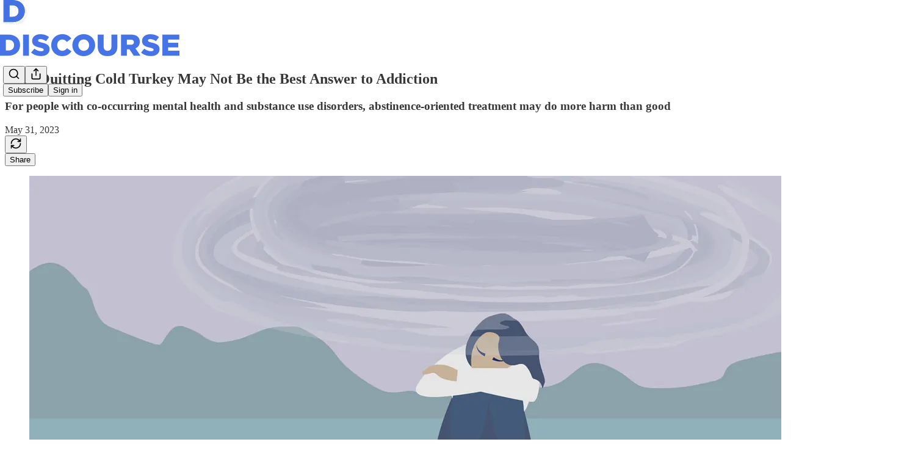

--- FILE ---
content_type: text/html; charset=utf-8
request_url: https://www.discoursemagazine.com/p/why-quitting-cold-turkey-may-not-be-the-best-answer-to-addiction
body_size: 42095
content:
<!DOCTYPE html>
<html lang="en">
    <head>
        <meta charset="utf-8" />
        <meta name="norton-safeweb-site-verification" content="24usqpep0ejc5w6hod3dulxwciwp0djs6c6ufp96av3t4whuxovj72wfkdjxu82yacb7430qjm8adbd5ezlt4592dq4zrvadcn9j9n-0btgdzpiojfzno16-fnsnu7xd" />
        
        <link rel="preconnect" href="https://substackcdn.com" />
        

        
            <title data-rh="true">Why Quitting Cold Turkey May Not Be the Best Answer to Addiction</title>
            
            <meta data-rh="true" name="theme-color" content="#ffffff"/><meta data-rh="true" property="og:type" content="article"/><meta data-rh="true" property="og:title" content="Why Quitting Cold Turkey May Not Be the Best Answer to Addiction"/><meta data-rh="true" name="twitter:title" content="Why Quitting Cold Turkey May Not Be the Best Answer to Addiction"/><meta data-rh="true" name="description" content="For people with co-occurring mental health and substance use disorders, abstinence-oriented treatment may do more harm than good"/><meta data-rh="true" property="og:description" content="For people with co-occurring mental health and substance use disorders, abstinence-oriented treatment may do more harm than good"/><meta data-rh="true" name="twitter:description" content="For people with co-occurring mental health and substance use disorders, abstinence-oriented treatment may do more harm than good"/><meta data-rh="true" property="og:image" content="https://substackcdn.com/image/fetch/$s_!aDX1!,w_1200,h_675,c_fill,f_jpg,q_auto:good,fl_progressive:steep,g_auto/https%3A%2F%2Fsubstack-post-media.s3.amazonaws.com%2Fpublic%2Fimages%2F8f7f22a6-ca12-41cf-ab30-e3168312dd5b_1600x800.jpeg"/><meta data-rh="true" name="twitter:image" content="https://substackcdn.com/image/fetch/$s_!GfOx!,f_auto,q_auto:best,fl_progressive:steep/https%3A%2F%2Fdiscoursemagazine.substack.com%2Fapi%2Fv1%2Fpost_preview%2F135908893%2Ftwitter.jpg%3Fversion%3D4"/><meta data-rh="true" name="twitter:card" content="summary_large_image"/>
            
            
        

        

        <style>
          @layer legacy, tailwind, pencraftReset, pencraft;
        </style>

        
        <link rel="preload" as="style" href="https://substackcdn.com/bundle/theme/main.4664b3b7101dc7b31c22.css" />
        
        <link rel="preload" as="style" href="https://substackcdn.com/bundle/theme/color_links.c9908948e2f4e05476e6.css" />
        
        
        
        <link rel="preload" as="font" href="https://fonts.gstatic.com/s/robotoslab/v36/BngMUXZYTXPIvIBgJJSb6ufN5qWr4xCC.woff2" crossorigin />
        

        
            
                <link rel="stylesheet" type="text/css" href="https://substackcdn.com/bundle/static/css/97276.571613c3.css" />
            
                <link rel="stylesheet" type="text/css" href="https://substackcdn.com/bundle/static/css/50403.4e098ec2.css" />
            
                <link rel="stylesheet" type="text/css" href="https://substackcdn.com/bundle/static/css/20852.9cd7f82f.css" />
            
                <link rel="stylesheet" type="text/css" href="https://substackcdn.com/bundle/static/css/88577.8d59a919.css" />
            
                <link rel="stylesheet" type="text/css" href="https://substackcdn.com/bundle/static/css/55976.996a6dae.css" />
            
                <link rel="stylesheet" type="text/css" href="https://substackcdn.com/bundle/static/css/71385.bded94a0.css" />
            
                <link rel="stylesheet" type="text/css" href="https://substackcdn.com/bundle/static/css/29602.e1d82a60.css" />
            
                <link rel="stylesheet" type="text/css" href="https://substackcdn.com/bundle/static/css/96998.600b6fbf.css" />
            
                <link rel="stylesheet" type="text/css" href="https://substackcdn.com/bundle/static/css/63601.6f1e1281.css" />
            
                <link rel="stylesheet" type="text/css" href="https://substackcdn.com/bundle/static/css/10873.6ed9c92f.css" />
            
                <link rel="stylesheet" type="text/css" href="https://substackcdn.com/bundle/static/css/28269.4c47f367.css" />
            
                <link rel="stylesheet" type="text/css" href="https://substackcdn.com/bundle/static/css/main.aba729d8.css" />
            
                <link rel="stylesheet" type="text/css" href="https://substackcdn.com/bundle/static/css/63601.6f1e1281.css" />
            
                <link rel="stylesheet" type="text/css" href="https://substackcdn.com/bundle/static/css/96998.600b6fbf.css" />
            
                <link rel="stylesheet" type="text/css" href="https://substackcdn.com/bundle/static/css/29602.e1d82a60.css" />
            
                <link rel="stylesheet" type="text/css" href="https://substackcdn.com/bundle/static/css/71385.bded94a0.css" />
            
                <link rel="stylesheet" type="text/css" href="https://substackcdn.com/bundle/static/css/55976.996a6dae.css" />
            
                <link rel="stylesheet" type="text/css" href="https://substackcdn.com/bundle/static/css/88577.8d59a919.css" />
            
                <link rel="stylesheet" type="text/css" href="https://substackcdn.com/bundle/static/css/50403.4e098ec2.css" />
            
                <link rel="stylesheet" type="text/css" href="https://substackcdn.com/bundle/static/css/86379.813be60f.css" />
            
                <link rel="stylesheet" type="text/css" href="https://substackcdn.com/bundle/static/css/28269.4c47f367.css" />
            
                <link rel="stylesheet" type="text/css" href="https://substackcdn.com/bundle/static/css/10873.6ed9c92f.css" />
            
        

        
        
        
        
        <meta name="viewport" content="width=device-width, initial-scale=1, maximum-scale=1, user-scalable=0, viewport-fit=cover" />
        <meta name="author" content="The Mercatus Center" />
        <meta property="og:url" content="https://www.discoursemagazine.com/p/why-quitting-cold-turkey-may-not-be-the-best-answer-to-addiction" />
        
        
        <link rel="canonical" href="https://www.discoursemagazine.com/p/why-quitting-cold-turkey-may-not-be-the-best-answer-to-addiction" />
        

        

        

        

        
            
                <link rel="shortcut icon" href="https://substackcdn.com/image/fetch/$s_!TbGd!,f_auto,q_auto:good,fl_progressive:steep/https%3A%2F%2Fsubstack-post-media.s3.amazonaws.com%2Fpublic%2Fimages%2F5b77d1b0-0e90-4f62-a13b-73a5fc075a9b%2Ffavicon.ico">
            
        
            
                <link rel="icon" type="image/png" sizes="16x16" href="https://substackcdn.com/image/fetch/$s_!ZqvL!,f_auto,q_auto:good,fl_progressive:steep/https%3A%2F%2Fsubstack-post-media.s3.amazonaws.com%2Fpublic%2Fimages%2F5b77d1b0-0e90-4f62-a13b-73a5fc075a9b%2Ffavicon-16x16.png">
            
        
            
                <link rel="icon" type="image/png" sizes="32x32" href="https://substackcdn.com/image/fetch/$s_!kt9X!,f_auto,q_auto:good,fl_progressive:steep/https%3A%2F%2Fsubstack-post-media.s3.amazonaws.com%2Fpublic%2Fimages%2F5b77d1b0-0e90-4f62-a13b-73a5fc075a9b%2Ffavicon-32x32.png">
            
        
            
                <link rel="icon" type="image/png" sizes="48x48" href="https://substackcdn.com/image/fetch/$s_!NrVm!,f_auto,q_auto:good,fl_progressive:steep/https%3A%2F%2Fsubstack-post-media.s3.amazonaws.com%2Fpublic%2Fimages%2F5b77d1b0-0e90-4f62-a13b-73a5fc075a9b%2Ffavicon-48x48.png">
            
        
            
                <link rel="apple-touch-icon" sizes="57x57" href="https://substackcdn.com/image/fetch/$s_!pPIZ!,f_auto,q_auto:good,fl_progressive:steep/https%3A%2F%2Fsubstack-post-media.s3.amazonaws.com%2Fpublic%2Fimages%2F5b77d1b0-0e90-4f62-a13b-73a5fc075a9b%2Fapple-touch-icon-57x57.png">
            
        
            
                <link rel="apple-touch-icon" sizes="60x60" href="https://substackcdn.com/image/fetch/$s_!J6Rg!,f_auto,q_auto:good,fl_progressive:steep/https%3A%2F%2Fsubstack-post-media.s3.amazonaws.com%2Fpublic%2Fimages%2F5b77d1b0-0e90-4f62-a13b-73a5fc075a9b%2Fapple-touch-icon-60x60.png">
            
        
            
                <link rel="apple-touch-icon" sizes="72x72" href="https://substackcdn.com/image/fetch/$s_!Mo1q!,f_auto,q_auto:good,fl_progressive:steep/https%3A%2F%2Fsubstack-post-media.s3.amazonaws.com%2Fpublic%2Fimages%2F5b77d1b0-0e90-4f62-a13b-73a5fc075a9b%2Fapple-touch-icon-72x72.png">
            
        
            
                <link rel="apple-touch-icon" sizes="76x76" href="https://substackcdn.com/image/fetch/$s_!AYQU!,f_auto,q_auto:good,fl_progressive:steep/https%3A%2F%2Fsubstack-post-media.s3.amazonaws.com%2Fpublic%2Fimages%2F5b77d1b0-0e90-4f62-a13b-73a5fc075a9b%2Fapple-touch-icon-76x76.png">
            
        
            
                <link rel="apple-touch-icon" sizes="114x114" href="https://substackcdn.com/image/fetch/$s_!0UOv!,f_auto,q_auto:good,fl_progressive:steep/https%3A%2F%2Fsubstack-post-media.s3.amazonaws.com%2Fpublic%2Fimages%2F5b77d1b0-0e90-4f62-a13b-73a5fc075a9b%2Fapple-touch-icon-114x114.png">
            
        
            
                <link rel="apple-touch-icon" sizes="120x120" href="https://substackcdn.com/image/fetch/$s_!TT0N!,f_auto,q_auto:good,fl_progressive:steep/https%3A%2F%2Fsubstack-post-media.s3.amazonaws.com%2Fpublic%2Fimages%2F5b77d1b0-0e90-4f62-a13b-73a5fc075a9b%2Fapple-touch-icon-120x120.png">
            
        
            
                <link rel="apple-touch-icon" sizes="144x144" href="https://substackcdn.com/image/fetch/$s_!Sllz!,f_auto,q_auto:good,fl_progressive:steep/https%3A%2F%2Fsubstack-post-media.s3.amazonaws.com%2Fpublic%2Fimages%2F5b77d1b0-0e90-4f62-a13b-73a5fc075a9b%2Fapple-touch-icon-144x144.png">
            
        
            
                <link rel="apple-touch-icon" sizes="152x152" href="https://substackcdn.com/image/fetch/$s_!1nmM!,f_auto,q_auto:good,fl_progressive:steep/https%3A%2F%2Fsubstack-post-media.s3.amazonaws.com%2Fpublic%2Fimages%2F5b77d1b0-0e90-4f62-a13b-73a5fc075a9b%2Fapple-touch-icon-152x152.png">
            
        
            
                <link rel="apple-touch-icon" sizes="167x167" href="https://substackcdn.com/image/fetch/$s_!FNrG!,f_auto,q_auto:good,fl_progressive:steep/https%3A%2F%2Fsubstack-post-media.s3.amazonaws.com%2Fpublic%2Fimages%2F5b77d1b0-0e90-4f62-a13b-73a5fc075a9b%2Fapple-touch-icon-167x167.png">
            
        
            
                <link rel="apple-touch-icon" sizes="180x180" href="https://substackcdn.com/image/fetch/$s_!lrRH!,f_auto,q_auto:good,fl_progressive:steep/https%3A%2F%2Fsubstack-post-media.s3.amazonaws.com%2Fpublic%2Fimages%2F5b77d1b0-0e90-4f62-a13b-73a5fc075a9b%2Fapple-touch-icon-180x180.png">
            
        
            
                <link rel="apple-touch-icon" sizes="1024x1024" href="https://substackcdn.com/image/fetch/$s_!OXP5!,f_auto,q_auto:good,fl_progressive:steep/https%3A%2F%2Fsubstack-post-media.s3.amazonaws.com%2Fpublic%2Fimages%2F5b77d1b0-0e90-4f62-a13b-73a5fc075a9b%2Fapple-touch-icon-1024x1024.png">
            
        
            
        
            
        
            
        

        

        
            <link rel="alternate" type="application/rss+xml" href="/feed" title="Discourse "/>
        

        
        
          <style>
            @font-face{font-family:'Roboto Slab';font-style:normal;font-weight:400;font-display:fallback;src:url(https://fonts.gstatic.com/s/robotoslab/v36/BngMUXZYTXPIvIBgJJSb6ufA5qWr4xCCQ_k.woff2) format('woff2');unicode-range:U+0460-052F,U+1C80-1C8A,U+20B4,U+2DE0-2DFF,U+A640-A69F,U+FE2E-FE2F}@font-face{font-family:'Roboto Slab';font-style:normal;font-weight:400;font-display:fallback;src:url(https://fonts.gstatic.com/s/robotoslab/v36/BngMUXZYTXPIvIBgJJSb6ufJ5qWr4xCCQ_k.woff2) format('woff2');unicode-range:U+0301,U+0400-045F,U+0490-0491,U+04B0-04B1,U+2116}@font-face{font-family:'Roboto Slab';font-style:normal;font-weight:400;font-display:fallback;src:url(https://fonts.gstatic.com/s/robotoslab/v36/BngMUXZYTXPIvIBgJJSb6ufB5qWr4xCCQ_k.woff2) format('woff2');unicode-range:U+1F00-1FFF}@font-face{font-family:'Roboto Slab';font-style:normal;font-weight:400;font-display:fallback;src:url(https://fonts.gstatic.com/s/robotoslab/v36/BngMUXZYTXPIvIBgJJSb6ufO5qWr4xCCQ_k.woff2) format('woff2');unicode-range:U+0370-0377,U+037A-037F,U+0384-038A,U+038C,U+038E-03A1,U+03A3-03FF}@font-face{font-family:'Roboto Slab';font-style:normal;font-weight:400;font-display:fallback;src:url(https://fonts.gstatic.com/s/robotoslab/v36/BngMUXZYTXPIvIBgJJSb6ufC5qWr4xCCQ_k.woff2) format('woff2');unicode-range:U+0102-0103,U+0110-0111,U+0128-0129,U+0168-0169,U+01A0-01A1,U+01AF-01B0,U+0300-0301,U+0303-0304,U+0308-0309,U+0323,U+0329,U+1EA0-1EF9,U+20AB}@font-face{font-family:'Roboto Slab';font-style:normal;font-weight:400;font-display:fallback;src:url(https://fonts.gstatic.com/s/robotoslab/v36/BngMUXZYTXPIvIBgJJSb6ufD5qWr4xCCQ_k.woff2) format('woff2');unicode-range:U+0100-02BA,U+02BD-02C5,U+02C7-02CC,U+02CE-02D7,U+02DD-02FF,U+0304,U+0308,U+0329,U+1D00-1DBF,U+1E00-1E9F,U+1EF2-1EFF,U+2020,U+20A0-20AB,U+20AD-20C0,U+2113,U+2C60-2C7F,U+A720-A7FF}@font-face{font-family:'Roboto Slab';font-style:normal;font-weight:400;font-display:fallback;src:url(https://fonts.gstatic.com/s/robotoslab/v36/BngMUXZYTXPIvIBgJJSb6ufN5qWr4xCC.woff2) format('woff2');unicode-range:U+0000-00FF,U+0131,U+0152-0153,U+02BB-02BC,U+02C6,U+02DA,U+02DC,U+0304,U+0308,U+0329,U+2000-206F,U+20AC,U+2122,U+2191,U+2193,U+2212,U+2215,U+FEFF,U+FFFD}@font-face{font-family:'Roboto Slab';font-style:normal;font-weight:600;font-display:fallback;src:url(https://fonts.gstatic.com/s/robotoslab/v36/BngMUXZYTXPIvIBgJJSb6ufA5qWr4xCCQ_k.woff2) format('woff2');unicode-range:U+0460-052F,U+1C80-1C8A,U+20B4,U+2DE0-2DFF,U+A640-A69F,U+FE2E-FE2F}@font-face{font-family:'Roboto Slab';font-style:normal;font-weight:600;font-display:fallback;src:url(https://fonts.gstatic.com/s/robotoslab/v36/BngMUXZYTXPIvIBgJJSb6ufJ5qWr4xCCQ_k.woff2) format('woff2');unicode-range:U+0301,U+0400-045F,U+0490-0491,U+04B0-04B1,U+2116}@font-face{font-family:'Roboto Slab';font-style:normal;font-weight:600;font-display:fallback;src:url(https://fonts.gstatic.com/s/robotoslab/v36/BngMUXZYTXPIvIBgJJSb6ufB5qWr4xCCQ_k.woff2) format('woff2');unicode-range:U+1F00-1FFF}@font-face{font-family:'Roboto Slab';font-style:normal;font-weight:600;font-display:fallback;src:url(https://fonts.gstatic.com/s/robotoslab/v36/BngMUXZYTXPIvIBgJJSb6ufO5qWr4xCCQ_k.woff2) format('woff2');unicode-range:U+0370-0377,U+037A-037F,U+0384-038A,U+038C,U+038E-03A1,U+03A3-03FF}@font-face{font-family:'Roboto Slab';font-style:normal;font-weight:600;font-display:fallback;src:url(https://fonts.gstatic.com/s/robotoslab/v36/BngMUXZYTXPIvIBgJJSb6ufC5qWr4xCCQ_k.woff2) format('woff2');unicode-range:U+0102-0103,U+0110-0111,U+0128-0129,U+0168-0169,U+01A0-01A1,U+01AF-01B0,U+0300-0301,U+0303-0304,U+0308-0309,U+0323,U+0329,U+1EA0-1EF9,U+20AB}@font-face{font-family:'Roboto Slab';font-style:normal;font-weight:600;font-display:fallback;src:url(https://fonts.gstatic.com/s/robotoslab/v36/BngMUXZYTXPIvIBgJJSb6ufD5qWr4xCCQ_k.woff2) format('woff2');unicode-range:U+0100-02BA,U+02BD-02C5,U+02C7-02CC,U+02CE-02D7,U+02DD-02FF,U+0304,U+0308,U+0329,U+1D00-1DBF,U+1E00-1E9F,U+1EF2-1EFF,U+2020,U+20A0-20AB,U+20AD-20C0,U+2113,U+2C60-2C7F,U+A720-A7FF}@font-face{font-family:'Roboto Slab';font-style:normal;font-weight:600;font-display:fallback;src:url(https://fonts.gstatic.com/s/robotoslab/v36/BngMUXZYTXPIvIBgJJSb6ufN5qWr4xCC.woff2) format('woff2');unicode-range:U+0000-00FF,U+0131,U+0152-0153,U+02BB-02BC,U+02C6,U+02DA,U+02DC,U+0304,U+0308,U+0329,U+2000-206F,U+20AC,U+2122,U+2191,U+2193,U+2212,U+2215,U+FEFF,U+FFFD}@font-face{font-family:'Roboto Slab';font-style:normal;font-weight:700;font-display:fallback;src:url(https://fonts.gstatic.com/s/robotoslab/v36/BngMUXZYTXPIvIBgJJSb6ufA5qWr4xCCQ_k.woff2) format('woff2');unicode-range:U+0460-052F,U+1C80-1C8A,U+20B4,U+2DE0-2DFF,U+A640-A69F,U+FE2E-FE2F}@font-face{font-family:'Roboto Slab';font-style:normal;font-weight:700;font-display:fallback;src:url(https://fonts.gstatic.com/s/robotoslab/v36/BngMUXZYTXPIvIBgJJSb6ufJ5qWr4xCCQ_k.woff2) format('woff2');unicode-range:U+0301,U+0400-045F,U+0490-0491,U+04B0-04B1,U+2116}@font-face{font-family:'Roboto Slab';font-style:normal;font-weight:700;font-display:fallback;src:url(https://fonts.gstatic.com/s/robotoslab/v36/BngMUXZYTXPIvIBgJJSb6ufB5qWr4xCCQ_k.woff2) format('woff2');unicode-range:U+1F00-1FFF}@font-face{font-family:'Roboto Slab';font-style:normal;font-weight:700;font-display:fallback;src:url(https://fonts.gstatic.com/s/robotoslab/v36/BngMUXZYTXPIvIBgJJSb6ufO5qWr4xCCQ_k.woff2) format('woff2');unicode-range:U+0370-0377,U+037A-037F,U+0384-038A,U+038C,U+038E-03A1,U+03A3-03FF}@font-face{font-family:'Roboto Slab';font-style:normal;font-weight:700;font-display:fallback;src:url(https://fonts.gstatic.com/s/robotoslab/v36/BngMUXZYTXPIvIBgJJSb6ufC5qWr4xCCQ_k.woff2) format('woff2');unicode-range:U+0102-0103,U+0110-0111,U+0128-0129,U+0168-0169,U+01A0-01A1,U+01AF-01B0,U+0300-0301,U+0303-0304,U+0308-0309,U+0323,U+0329,U+1EA0-1EF9,U+20AB}@font-face{font-family:'Roboto Slab';font-style:normal;font-weight:700;font-display:fallback;src:url(https://fonts.gstatic.com/s/robotoslab/v36/BngMUXZYTXPIvIBgJJSb6ufD5qWr4xCCQ_k.woff2) format('woff2');unicode-range:U+0100-02BA,U+02BD-02C5,U+02C7-02CC,U+02CE-02D7,U+02DD-02FF,U+0304,U+0308,U+0329,U+1D00-1DBF,U+1E00-1E9F,U+1EF2-1EFF,U+2020,U+20A0-20AB,U+20AD-20C0,U+2113,U+2C60-2C7F,U+A720-A7FF}@font-face{font-family:'Roboto Slab';font-style:normal;font-weight:700;font-display:fallback;src:url(https://fonts.gstatic.com/s/robotoslab/v36/BngMUXZYTXPIvIBgJJSb6ufN5qWr4xCC.woff2) format('woff2');unicode-range:U+0000-00FF,U+0131,U+0152-0153,U+02BB-02BC,U+02C6,U+02DA,U+02DC,U+0304,U+0308,U+0329,U+2000-206F,U+20AC,U+2122,U+2191,U+2193,U+2212,U+2215,U+FEFF,U+FFFD}@font-face{font-family:'Roboto Slab';font-style:normal;font-weight:800;font-display:fallback;src:url(https://fonts.gstatic.com/s/robotoslab/v36/BngMUXZYTXPIvIBgJJSb6ufA5qWr4xCCQ_k.woff2) format('woff2');unicode-range:U+0460-052F,U+1C80-1C8A,U+20B4,U+2DE0-2DFF,U+A640-A69F,U+FE2E-FE2F}@font-face{font-family:'Roboto Slab';font-style:normal;font-weight:800;font-display:fallback;src:url(https://fonts.gstatic.com/s/robotoslab/v36/BngMUXZYTXPIvIBgJJSb6ufJ5qWr4xCCQ_k.woff2) format('woff2');unicode-range:U+0301,U+0400-045F,U+0490-0491,U+04B0-04B1,U+2116}@font-face{font-family:'Roboto Slab';font-style:normal;font-weight:800;font-display:fallback;src:url(https://fonts.gstatic.com/s/robotoslab/v36/BngMUXZYTXPIvIBgJJSb6ufB5qWr4xCCQ_k.woff2) format('woff2');unicode-range:U+1F00-1FFF}@font-face{font-family:'Roboto Slab';font-style:normal;font-weight:800;font-display:fallback;src:url(https://fonts.gstatic.com/s/robotoslab/v36/BngMUXZYTXPIvIBgJJSb6ufO5qWr4xCCQ_k.woff2) format('woff2');unicode-range:U+0370-0377,U+037A-037F,U+0384-038A,U+038C,U+038E-03A1,U+03A3-03FF}@font-face{font-family:'Roboto Slab';font-style:normal;font-weight:800;font-display:fallback;src:url(https://fonts.gstatic.com/s/robotoslab/v36/BngMUXZYTXPIvIBgJJSb6ufC5qWr4xCCQ_k.woff2) format('woff2');unicode-range:U+0102-0103,U+0110-0111,U+0128-0129,U+0168-0169,U+01A0-01A1,U+01AF-01B0,U+0300-0301,U+0303-0304,U+0308-0309,U+0323,U+0329,U+1EA0-1EF9,U+20AB}@font-face{font-family:'Roboto Slab';font-style:normal;font-weight:800;font-display:fallback;src:url(https://fonts.gstatic.com/s/robotoslab/v36/BngMUXZYTXPIvIBgJJSb6ufD5qWr4xCCQ_k.woff2) format('woff2');unicode-range:U+0100-02BA,U+02BD-02C5,U+02C7-02CC,U+02CE-02D7,U+02DD-02FF,U+0304,U+0308,U+0329,U+1D00-1DBF,U+1E00-1E9F,U+1EF2-1EFF,U+2020,U+20A0-20AB,U+20AD-20C0,U+2113,U+2C60-2C7F,U+A720-A7FF}@font-face{font-family:'Roboto Slab';font-style:normal;font-weight:800;font-display:fallback;src:url(https://fonts.gstatic.com/s/robotoslab/v36/BngMUXZYTXPIvIBgJJSb6ufN5qWr4xCC.woff2) format('woff2');unicode-range:U+0000-00FF,U+0131,U+0152-0153,U+02BB-02BC,U+02C6,U+02DA,U+02DC,U+0304,U+0308,U+0329,U+2000-206F,U+20AC,U+2122,U+2191,U+2193,U+2212,U+2215,U+FEFF,U+FFFD}@font-face{font-family:'Roboto Slab';font-style:normal;font-weight:900;font-display:fallback;src:url(https://fonts.gstatic.com/s/robotoslab/v36/BngMUXZYTXPIvIBgJJSb6ufA5qWr4xCCQ_k.woff2) format('woff2');unicode-range:U+0460-052F,U+1C80-1C8A,U+20B4,U+2DE0-2DFF,U+A640-A69F,U+FE2E-FE2F}@font-face{font-family:'Roboto Slab';font-style:normal;font-weight:900;font-display:fallback;src:url(https://fonts.gstatic.com/s/robotoslab/v36/BngMUXZYTXPIvIBgJJSb6ufJ5qWr4xCCQ_k.woff2) format('woff2');unicode-range:U+0301,U+0400-045F,U+0490-0491,U+04B0-04B1,U+2116}@font-face{font-family:'Roboto Slab';font-style:normal;font-weight:900;font-display:fallback;src:url(https://fonts.gstatic.com/s/robotoslab/v36/BngMUXZYTXPIvIBgJJSb6ufB5qWr4xCCQ_k.woff2) format('woff2');unicode-range:U+1F00-1FFF}@font-face{font-family:'Roboto Slab';font-style:normal;font-weight:900;font-display:fallback;src:url(https://fonts.gstatic.com/s/robotoslab/v36/BngMUXZYTXPIvIBgJJSb6ufO5qWr4xCCQ_k.woff2) format('woff2');unicode-range:U+0370-0377,U+037A-037F,U+0384-038A,U+038C,U+038E-03A1,U+03A3-03FF}@font-face{font-family:'Roboto Slab';font-style:normal;font-weight:900;font-display:fallback;src:url(https://fonts.gstatic.com/s/robotoslab/v36/BngMUXZYTXPIvIBgJJSb6ufC5qWr4xCCQ_k.woff2) format('woff2');unicode-range:U+0102-0103,U+0110-0111,U+0128-0129,U+0168-0169,U+01A0-01A1,U+01AF-01B0,U+0300-0301,U+0303-0304,U+0308-0309,U+0323,U+0329,U+1EA0-1EF9,U+20AB}@font-face{font-family:'Roboto Slab';font-style:normal;font-weight:900;font-display:fallback;src:url(https://fonts.gstatic.com/s/robotoslab/v36/BngMUXZYTXPIvIBgJJSb6ufD5qWr4xCCQ_k.woff2) format('woff2');unicode-range:U+0100-02BA,U+02BD-02C5,U+02C7-02CC,U+02CE-02D7,U+02DD-02FF,U+0304,U+0308,U+0329,U+1D00-1DBF,U+1E00-1E9F,U+1EF2-1EFF,U+2020,U+20A0-20AB,U+20AD-20C0,U+2113,U+2C60-2C7F,U+A720-A7FF}@font-face{font-family:'Roboto Slab';font-style:normal;font-weight:900;font-display:fallback;src:url(https://fonts.gstatic.com/s/robotoslab/v36/BngMUXZYTXPIvIBgJJSb6ufN5qWr4xCC.woff2) format('woff2');unicode-range:U+0000-00FF,U+0131,U+0152-0153,U+02BB-02BC,U+02C6,U+02DA,U+02DC,U+0304,U+0308,U+0329,U+2000-206F,U+20AC,U+2122,U+2191,U+2193,U+2212,U+2215,U+FEFF,U+FFFD}
            
          </style>
        
        

        <style>:root{--color_theme_bg_pop:#4673e6;--background_pop:#4673e6;--cover_bg_color:#FFFFFF;--cover_bg_color_secondary:#f0f0f0;--background_pop_darken:#3062e3;--print_on_pop:#ffffff;--color_theme_bg_pop_darken:#3062e3;--color_theme_print_on_pop:#ffffff;--color_theme_bg_pop_20:rgba(70, 115, 230, 0.2);--color_theme_bg_pop_30:rgba(70, 115, 230, 0.3);--print_pop:#4673e6;--color_theme_accent:#4673e6;--cover_print_primary:#363737;--cover_print_secondary:#757575;--cover_print_tertiary:#b6b6b6;--cover_border_color:#4673e6;--font_family_body_preset:'Roboto Slab',sans-serif;--font_weight_body_preset:400;--font_preset_body:slab;--home_hero:magazine-5;--home_posts:grid-groups;--web_bg_color:#ffffff;--background_contrast_1:#f0f0f0;--background_contrast_2:#dddddd;--background_contrast_3:#b7b7b7;--background_contrast_4:#929292;--background_contrast_5:#515151;--color_theme_bg_contrast_1:#f0f0f0;--color_theme_bg_contrast_2:#dddddd;--color_theme_bg_contrast_3:#b7b7b7;--color_theme_bg_contrast_4:#929292;--color_theme_bg_contrast_5:#515151;--color_theme_bg_elevated:#ffffff;--color_theme_bg_elevated_secondary:#f0f0f0;--color_theme_bg_elevated_tertiary:#dddddd;--color_theme_detail:#e6e6e6;--background_contrast_pop:rgba(70, 115, 230, 0.4);--color_theme_bg_contrast_pop:rgba(70, 115, 230, 0.4);--theme_bg_is_dark:0;--print_on_web_bg_color:#363737;--print_secondary_on_web_bg_color:#868787;--background_pop_rgb:70, 115, 230;--color_theme_bg_pop_rgb:70, 115, 230;--color_theme_accent_rgb:70, 115, 230;}</style>

        
            <link rel="stylesheet" href="https://substackcdn.com/bundle/theme/main.4664b3b7101dc7b31c22.css" />
        
            <link rel="stylesheet" href="https://substackcdn.com/bundle/theme/color_links.c9908948e2f4e05476e6.css" />
        

        <style></style>

        

        

        

        
            <script async="true" src="https://www.googletagmanager.com/gtag/js?id=4957676983&l=GA4DataLayer" >
            </script>
        
    </head>

    <body class="">
        

        

        

        

        <div id="entry">
            <div id="main" class="main typography use-theme-bg"><div class="pencraft pc-display-contents pc-reset pubTheme-yiXxQA"><div data-testid="navbar" class="main-menu"><div class="mainMenuContent-DME8DR"><div style="position:relative;height:87px;" class="pencraft pc-display-flex pc-gap-12 pc-paddingLeft-20 pc-paddingRight-20 pc-justifyContent-space-between pc-alignItems-center pc-reset border-bottom-detail-k1F6C4 topBar-pIF0J1"><div style="flex-basis:0px;flex-grow:1;" class="logoContainer-p12gJb"><a href="/" native class="pencraft pc-display-contents pc-reset"><div draggable="false" class="pencraft pc-display-flex pc-position-relative pc-reset"><div style="width:40px;height:40px;" class="pencraft pc-display-flex pc-reset bg-white-ZBV5av pc-borderRadius-sm overflow-hidden-WdpwT6 sizing-border-box-DggLA4"><picture class="pencraft pc-display-contents pc-reset"><source type="image/webp" sizes="40px" srcset="https://substackcdn.com/image/fetch/$s_!Gehv!,w_40,h_40,c_fill,f_webp,q_auto:good,fl_progressive:steep/https%3A%2F%2Fsubstack-post-media.s3.amazonaws.com%2Fpublic%2Fimages%2F2fb37857-3772-47f6-8570-6091f3294ef4_1280x1280.png 40w, https://substackcdn.com/image/fetch/$s_!Gehv!,w_80,h_80,c_fill,f_webp,q_auto:good,fl_progressive:steep/https%3A%2F%2Fsubstack-post-media.s3.amazonaws.com%2Fpublic%2Fimages%2F2fb37857-3772-47f6-8570-6091f3294ef4_1280x1280.png 80w, https://substackcdn.com/image/fetch/$s_!Gehv!,w_120,h_120,c_fill,f_webp,q_auto:good,fl_progressive:steep/https%3A%2F%2Fsubstack-post-media.s3.amazonaws.com%2Fpublic%2Fimages%2F2fb37857-3772-47f6-8570-6091f3294ef4_1280x1280.png 120w"/><img src="https://substackcdn.com/image/fetch/$s_!Gehv!,w_40,h_40,c_fill,f_auto,q_auto:good,fl_progressive:steep/https%3A%2F%2Fsubstack-post-media.s3.amazonaws.com%2Fpublic%2Fimages%2F2fb37857-3772-47f6-8570-6091f3294ef4_1280x1280.png" srcset="https://substackcdn.com/image/fetch/$s_!Gehv!,w_40,h_40,c_fill,f_auto,q_auto:good,fl_progressive:steep/https%3A%2F%2Fsubstack-post-media.s3.amazonaws.com%2Fpublic%2Fimages%2F2fb37857-3772-47f6-8570-6091f3294ef4_1280x1280.png 40w, https://substackcdn.com/image/fetch/$s_!Gehv!,w_80,h_80,c_fill,f_auto,q_auto:good,fl_progressive:steep/https%3A%2F%2Fsubstack-post-media.s3.amazonaws.com%2Fpublic%2Fimages%2F2fb37857-3772-47f6-8570-6091f3294ef4_1280x1280.png 80w, https://substackcdn.com/image/fetch/$s_!Gehv!,w_120,h_120,c_fill,f_auto,q_auto:good,fl_progressive:steep/https%3A%2F%2Fsubstack-post-media.s3.amazonaws.com%2Fpublic%2Fimages%2F2fb37857-3772-47f6-8570-6091f3294ef4_1280x1280.png 120w" sizes="40px" alt="Discourse " draggable="false" class="pencraft pc-width-40 pc-height-40 pc-reset"/></picture></div></div></a></div><div style="flex-grow:0;" class="titleContainer-DJYq5v"><h1 class="pencraft pc-reset font-pub-headings-FE5byy reset-IxiVJZ title-oOnUGd titleWithWordmark-GfqxEZ"><a href="/" class="pencraft pc-display-contents pc-reset"><img alt="Discourse " src="https://substackcdn.com/image/fetch/$s_!wv4J!,e_trim:10:white/e_trim:10:transparent/h_72,c_limit,f_auto,q_auto:good,fl_progressive:steep/https%3A%2F%2Fsubstack-post-media.s3.amazonaws.com%2Fpublic%2Fimages%2F49f0cd36-dcbf-4717-944f-a9a758303581_2504x1408.png" style="display:block;height:36px;"/></a></h1></div><div style="flex-basis:0px;flex-grow:1;" class="pencraft pc-display-flex pc-justifyContent-flex-end pc-alignItems-center pc-reset"><div class="buttonsContainer-SJBuep"><div class="pencraft pc-display-flex pc-gap-8 pc-justifyContent-flex-end pc-alignItems-center pc-reset navbar-buttons"><div class="pencraft pc-display-flex pc-gap-4 pc-reset"><span data-state="closed"><button tabindex="0" type="button" aria-label="Search" class="pencraft pc-reset pencraft iconButton-mq_Et5 iconButtonBase-dJGHgN buttonBase-GK1x3M buttonStyle-r7yGCK size_md-gCDS3o priority_tertiary-rlke8z"><svg xmlns="http://www.w3.org/2000/svg" width="20" height="20" viewBox="0 0 24 24" fill="none" stroke="currentColor" stroke-width="2" stroke-linecap="round" stroke-linejoin="round" class="lucide lucide-search"><circle cx="11" cy="11" r="8"></circle><path d="m21 21-4.3-4.3"></path></svg></button></span><button tabindex="0" type="button" aria-label="Share Publication" id="headlessui-menu-button-P0-5" aria-haspopup="menu" aria-expanded="false" data-headlessui-state class="pencraft pc-reset pencraft iconButton-mq_Et5 iconButtonBase-dJGHgN buttonBase-GK1x3M buttonStyle-r7yGCK size_md-gCDS3o priority_tertiary-rlke8z"><svg xmlns="http://www.w3.org/2000/svg" width="20" height="20" viewBox="0 0 24 24" fill="none" stroke="currentColor" stroke-width="2" stroke-linecap="round" stroke-linejoin="round" class="lucide lucide-share"><path d="M4 12v8a2 2 0 0 0 2 2h12a2 2 0 0 0 2-2v-8"></path><polyline points="16 6 12 2 8 6"></polyline><line x1="12" x2="12" y1="2" y2="15"></line></svg></button></div><button tabindex="0" type="button" data-testid="noncontributor-cta-button" class="pencraft pc-reset pencraft buttonBase-GK1x3M buttonText-X0uSmG buttonStyle-r7yGCK priority_primary-RfbeYt size_md-gCDS3o">Subscribe</button><button tabindex="0" type="button" native data-href="https://substack.com/sign-in?redirect=%2Fp%2Fwhy-quitting-cold-turkey-may-not-be-the-best-answer-to-addiction&amp;for_pub=discoursemagazine" class="pencraft pc-reset pencraft buttonBase-GK1x3M buttonText-X0uSmG buttonStyle-r7yGCK priority_tertiary-rlke8z size_md-gCDS3o">Sign in</button></div></div></div></div></div><div style="height:88px;"></div></div></div><div><script type="application/ld+json">{"@context":"https://schema.org","@type":"NewsArticle","url":"https://www.discoursemagazine.com/p/why-quitting-cold-turkey-may-not-be-the-best-answer-to-addiction","mainEntityOfPage":"https://www.discoursemagazine.com/p/why-quitting-cold-turkey-may-not-be-the-best-answer-to-addiction","headline":"Why Quitting Cold Turkey May Not Be the Best Answer to Addiction","description":"For people with co-occurring mental health and substance use disorders, abstinence-oriented treatment may do more harm than good","image":[{"@type":"ImageObject","url":"https://substackcdn.com/image/fetch/$s_!aDX1!,f_auto,q_auto:good,fl_progressive:steep/https%3A%2F%2Fsubstack-post-media.s3.amazonaws.com%2Fpublic%2Fimages%2F8f7f22a6-ca12-41cf-ab30-e3168312dd5b_1600x800.jpeg"}],"datePublished":"2023-05-31T09:01:26+00:00","dateModified":"2023-05-31T09:01:26+00:00","isAccessibleForFree":true,"author":{"@type":"Organization","name":"Discourse ","url":"https://www.discoursemagazine.com","description":"Where Ideas Meet. Subscribe now to receive your free digital copy of Discourse's Abundance Agenda print edition.","interactionStatistic":{"@type":"InteractionCounter","name":"Subscribers","interactionType":"https://schema.org/SubscribeAction","userInteractionCount":10000},"identifier":"pub:1637432","logo":{"@type":"ImageObject","url":"https://substackcdn.com/image/fetch/$s_!Gehv!,f_auto,q_auto:good,fl_progressive:steep/https%3A%2F%2Fsubstack-post-media.s3.amazonaws.com%2Fpublic%2Fimages%2F2fb37857-3772-47f6-8570-6091f3294ef4_1280x1280.png","contentUrl":"https://substackcdn.com/image/fetch/$s_!Gehv!,f_auto,q_auto:good,fl_progressive:steep/https%3A%2F%2Fsubstack-post-media.s3.amazonaws.com%2Fpublic%2Fimages%2F2fb37857-3772-47f6-8570-6091f3294ef4_1280x1280.png","thumbnailUrl":"https://substackcdn.com/image/fetch/$s_!Gehv!,w_128,h_128,c_limit,f_auto,q_auto:good,fl_progressive:steep/https%3A%2F%2Fsubstack-post-media.s3.amazonaws.com%2Fpublic%2Fimages%2F2fb37857-3772-47f6-8570-6091f3294ef4_1280x1280.png"},"image":{"@type":"ImageObject","url":"https://substackcdn.com/image/fetch/$s_!Gehv!,f_auto,q_auto:good,fl_progressive:steep/https%3A%2F%2Fsubstack-post-media.s3.amazonaws.com%2Fpublic%2Fimages%2F2fb37857-3772-47f6-8570-6091f3294ef4_1280x1280.png","contentUrl":"https://substackcdn.com/image/fetch/$s_!Gehv!,f_auto,q_auto:good,fl_progressive:steep/https%3A%2F%2Fsubstack-post-media.s3.amazonaws.com%2Fpublic%2Fimages%2F2fb37857-3772-47f6-8570-6091f3294ef4_1280x1280.png","thumbnailUrl":"https://substackcdn.com/image/fetch/$s_!Gehv!,w_128,h_128,c_limit,f_auto,q_auto:good,fl_progressive:steep/https%3A%2F%2Fsubstack-post-media.s3.amazonaws.com%2Fpublic%2Fimages%2F2fb37857-3772-47f6-8570-6091f3294ef4_1280x1280.png"}},"publisher":{"@type":"Organization","name":"Discourse ","url":"https://www.discoursemagazine.com","description":"Where Ideas Meet. Subscribe now to receive your free digital copy of Discourse's Abundance Agenda print edition.","interactionStatistic":{"@type":"InteractionCounter","name":"Subscribers","interactionType":"https://schema.org/SubscribeAction","userInteractionCount":10000},"identifier":"pub:1637432","logo":{"@type":"ImageObject","url":"https://substackcdn.com/image/fetch/$s_!Gehv!,f_auto,q_auto:good,fl_progressive:steep/https%3A%2F%2Fsubstack-post-media.s3.amazonaws.com%2Fpublic%2Fimages%2F2fb37857-3772-47f6-8570-6091f3294ef4_1280x1280.png","contentUrl":"https://substackcdn.com/image/fetch/$s_!Gehv!,f_auto,q_auto:good,fl_progressive:steep/https%3A%2F%2Fsubstack-post-media.s3.amazonaws.com%2Fpublic%2Fimages%2F2fb37857-3772-47f6-8570-6091f3294ef4_1280x1280.png","thumbnailUrl":"https://substackcdn.com/image/fetch/$s_!Gehv!,w_128,h_128,c_limit,f_auto,q_auto:good,fl_progressive:steep/https%3A%2F%2Fsubstack-post-media.s3.amazonaws.com%2Fpublic%2Fimages%2F2fb37857-3772-47f6-8570-6091f3294ef4_1280x1280.png"},"image":{"@type":"ImageObject","url":"https://substackcdn.com/image/fetch/$s_!Gehv!,f_auto,q_auto:good,fl_progressive:steep/https%3A%2F%2Fsubstack-post-media.s3.amazonaws.com%2Fpublic%2Fimages%2F2fb37857-3772-47f6-8570-6091f3294ef4_1280x1280.png","contentUrl":"https://substackcdn.com/image/fetch/$s_!Gehv!,f_auto,q_auto:good,fl_progressive:steep/https%3A%2F%2Fsubstack-post-media.s3.amazonaws.com%2Fpublic%2Fimages%2F2fb37857-3772-47f6-8570-6091f3294ef4_1280x1280.png","thumbnailUrl":"https://substackcdn.com/image/fetch/$s_!Gehv!,w_128,h_128,c_limit,f_auto,q_auto:good,fl_progressive:steep/https%3A%2F%2Fsubstack-post-media.s3.amazonaws.com%2Fpublic%2Fimages%2F2fb37857-3772-47f6-8570-6091f3294ef4_1280x1280.png"}},"interactionStatistic":[{"@type":"InteractionCounter","interactionType":"https://schema.org/LikeAction","userInteractionCount":0},{"@type":"InteractionCounter","interactionType":"https://schema.org/ShareAction","userInteractionCount":0},{"@type":"InteractionCounter","interactionType":"https://schema.org/CommentAction","userInteractionCount":0}]}</script><div aria-label="Post" role="main" class="single-post-container"><div class="container"><div class="single-post"><div class="pencraft pc-display-contents pc-reset pubTheme-yiXxQA"><article class="typography newsletter-post post"><div role="region" aria-label="Post header" class="post-header"><h1 dir="auto" class="post-title published title-X77sOw">Why Quitting Cold Turkey May Not Be the Best Answer to Addiction</h1><h3 dir="auto" class="subtitle subtitle-HEEcLo">For people with co-occurring mental health and substance use disorders, abstinence-oriented treatment may do more harm than good</h3><div aria-label="Post UFI" role="region" class="pencraft pc-display-flex pc-flexDirection-column pc-paddingBottom-16 pc-reset"><div class="pencraft pc-display-flex pc-flexDirection-column pc-paddingTop-16 pc-paddingBottom-16 pc-reset"><div class="pencraft pc-display-flex pc-gap-12 pc-alignItems-center pc-reset byline-wrapper"><div class="pencraft pc-display-flex pc-flexDirection-column pc-reset"><div class="pencraft pc-display-flex pc-gap-4 pc-reset"><div class="pencraft pc-reset color-pub-secondary-text-hGQ02T line-height-20-t4M0El font-meta-MWBumP size-11-NuY2Zx weight-medium-fw81nC transform-uppercase-yKDgcq reset-IxiVJZ meta-EgzBVA">May 31, 2023</div></div></div></div></div><div class="pencraft pc-display-flex pc-gap-16 pc-paddingTop-16 pc-paddingBottom-16 pc-justifyContent-space-between pc-alignItems-center pc-reset flex-grow-rzmknG border-top-detail-themed-k9TZAY border-bottom-detail-themed-Ua9186 post-ufi"><div class="pencraft pc-display-flex pc-gap-8 pc-reset"><button tabindex="0" type="button" class="pencraft pc-reset pencraft post-ufi-button style-button state-disabled no-label with-border"><svg role="img" style="height:20px;width:20px;" width="20" height="20" viewBox="0 0 24 24" fill="none" stroke-width="2" stroke="#000" xmlns="http://www.w3.org/2000/svg" class="icon"><g><title></title><path d="M21 3V8M21 8H16M21 8L18 5.29962C16.7056 4.14183 15.1038 3.38328 13.3879 3.11547C11.6719 2.84766 9.9152 3.08203 8.32951 3.79031C6.74382 4.49858 5.39691 5.65051 4.45125 7.10715C3.5056 8.5638 3.00158 10.2629 3 11.9996M3 21V16M3 16H8M3 16L6 18.7C7.29445 19.8578 8.89623 20.6163 10.6121 20.8841C12.3281 21.152 14.0848 20.9176 15.6705 20.2093C17.2562 19.501 18.6031 18.3491 19.5487 16.8925C20.4944 15.4358 20.9984 13.7367 21 12" stroke-linecap="round" stroke-linejoin="round"></path></g></svg></button></div><div class="pencraft pc-display-flex pc-gap-8 pc-reset"><button tabindex="0" type="button" class="pencraft pc-reset pencraft post-ufi-button style-button has-label with-border"><div class="label">Share</div></button></div></div></div></div><div class="visibility-check"></div><div><div class="available-content"><div dir="auto" class="body markup"><div class="captioned-image-container"><figure><a target="_blank" href="https://substackcdn.com/image/fetch/$s_!aDX1!,f_auto,q_auto:good,fl_progressive:steep/https%3A%2F%2Fsubstack-post-media.s3.amazonaws.com%2Fpublic%2Fimages%2F8f7f22a6-ca12-41cf-ab30-e3168312dd5b_1600x800.jpeg" data-component-name="Image2ToDOM" rel class="image-link image2 is-viewable-img can-restack"><div class="image2-inset can-restack"><picture><source type="image/webp" srcset="https://substackcdn.com/image/fetch/$s_!aDX1!,w_424,c_limit,f_webp,q_auto:good,fl_progressive:steep/https%3A%2F%2Fsubstack-post-media.s3.amazonaws.com%2Fpublic%2Fimages%2F8f7f22a6-ca12-41cf-ab30-e3168312dd5b_1600x800.jpeg 424w, https://substackcdn.com/image/fetch/$s_!aDX1!,w_848,c_limit,f_webp,q_auto:good,fl_progressive:steep/https%3A%2F%2Fsubstack-post-media.s3.amazonaws.com%2Fpublic%2Fimages%2F8f7f22a6-ca12-41cf-ab30-e3168312dd5b_1600x800.jpeg 848w, https://substackcdn.com/image/fetch/$s_!aDX1!,w_1272,c_limit,f_webp,q_auto:good,fl_progressive:steep/https%3A%2F%2Fsubstack-post-media.s3.amazonaws.com%2Fpublic%2Fimages%2F8f7f22a6-ca12-41cf-ab30-e3168312dd5b_1600x800.jpeg 1272w, https://substackcdn.com/image/fetch/$s_!aDX1!,w_1456,c_limit,f_webp,q_auto:good,fl_progressive:steep/https%3A%2F%2Fsubstack-post-media.s3.amazonaws.com%2Fpublic%2Fimages%2F8f7f22a6-ca12-41cf-ab30-e3168312dd5b_1600x800.jpeg 1456w" sizes="100vw"/><img src="https://substackcdn.com/image/fetch/$s_!aDX1!,w_1456,c_limit,f_auto,q_auto:good,fl_progressive:steep/https%3A%2F%2Fsubstack-post-media.s3.amazonaws.com%2Fpublic%2Fimages%2F8f7f22a6-ca12-41cf-ab30-e3168312dd5b_1600x800.jpeg" width="1456" height="728" data-attrs="{&quot;src&quot;:&quot;https://substack-post-media.s3.amazonaws.com/public/images/8f7f22a6-ca12-41cf-ab30-e3168312dd5b_1600x800.jpeg&quot;,&quot;srcNoWatermark&quot;:null,&quot;fullscreen&quot;:null,&quot;imageSize&quot;:null,&quot;height&quot;:728,&quot;width&quot;:1456,&quot;resizeWidth&quot;:null,&quot;bytes&quot;:null,&quot;alt&quot;:null,&quot;title&quot;:null,&quot;type&quot;:null,&quot;href&quot;:null,&quot;belowTheFold&quot;:false,&quot;topImage&quot;:true,&quot;internalRedirect&quot;:null,&quot;isProcessing&quot;:false,&quot;align&quot;:null,&quot;offset&quot;:false}" alt srcset="https://substackcdn.com/image/fetch/$s_!aDX1!,w_424,c_limit,f_auto,q_auto:good,fl_progressive:steep/https%3A%2F%2Fsubstack-post-media.s3.amazonaws.com%2Fpublic%2Fimages%2F8f7f22a6-ca12-41cf-ab30-e3168312dd5b_1600x800.jpeg 424w, https://substackcdn.com/image/fetch/$s_!aDX1!,w_848,c_limit,f_auto,q_auto:good,fl_progressive:steep/https%3A%2F%2Fsubstack-post-media.s3.amazonaws.com%2Fpublic%2Fimages%2F8f7f22a6-ca12-41cf-ab30-e3168312dd5b_1600x800.jpeg 848w, https://substackcdn.com/image/fetch/$s_!aDX1!,w_1272,c_limit,f_auto,q_auto:good,fl_progressive:steep/https%3A%2F%2Fsubstack-post-media.s3.amazonaws.com%2Fpublic%2Fimages%2F8f7f22a6-ca12-41cf-ab30-e3168312dd5b_1600x800.jpeg 1272w, https://substackcdn.com/image/fetch/$s_!aDX1!,w_1456,c_limit,f_auto,q_auto:good,fl_progressive:steep/https%3A%2F%2Fsubstack-post-media.s3.amazonaws.com%2Fpublic%2Fimages%2F8f7f22a6-ca12-41cf-ab30-e3168312dd5b_1600x800.jpeg 1456w" sizes="100vw" fetchpriority="high" class="sizing-normal"/></picture><div class="image-link-expand"><div class="pencraft pc-display-flex pc-gap-8 pc-reset"><button tabindex="0" type="button" class="pencraft pc-reset pencraft icon-container restack-image"><svg role="img" style="height:20px;width:20px" width="20" height="20" viewBox="0 0 20 20" fill="none" stroke-width="1.5" stroke="var(--color-fg-primary)" stroke-linecap="round" stroke-linejoin="round" xmlns="http://www.w3.org/2000/svg"><g><title></title><path d="M2.53001 7.81595C3.49179 4.73911 6.43281 2.5 9.91173 2.5C13.1684 2.5 15.9537 4.46214 17.0852 7.23684L17.6179 8.67647M17.6179 8.67647L18.5002 4.26471M17.6179 8.67647L13.6473 6.91176M17.4995 12.1841C16.5378 15.2609 13.5967 17.5 10.1178 17.5C6.86118 17.5 4.07589 15.5379 2.94432 12.7632L2.41165 11.3235M2.41165 11.3235L1.5293 15.7353M2.41165 11.3235L6.38224 13.0882"></path></g></svg></button><button tabindex="0" type="button" class="pencraft pc-reset pencraft icon-container view-image"><svg xmlns="http://www.w3.org/2000/svg" width="20" height="20" viewBox="0 0 24 24" fill="none" stroke="currentColor" stroke-width="2" stroke-linecap="round" stroke-linejoin="round" class="lucide lucide-maximize2 lucide-maximize-2"><polyline points="15 3 21 3 21 9"></polyline><polyline points="9 21 3 21 3 15"></polyline><line x1="21" x2="14" y1="3" y2="10"></line><line x1="3" x2="10" y1="21" y2="14"></line></svg></button></div></div></div></a><figcaption class="image-caption">When substance use and mental health disorders occur together, there can be big consequences–and an abstinence-only approach to treatment can make things worse. Image Credit: Maria Stavreva/Getty Images</figcaption></figure></div><p><em>By Stacey McKenna and Chelsea Boyd</em></p><p><span>Dorothy Bond (not her real name) was a self-described methamphetamine addict living with bipolar and borderline personality disorders. Ten years ago, she found mental health treatment that did </span><em>not</em><span> demand sobriety—and for Bond, who had been struggling to manage her co-occurring mental illness and substance use disorder (SUD) for decades, it felt like a ray of hope—a realistic path toward recovery.</span></p><p><a href="https://www.ncbi.nlm.nih.gov/pmc/articles/PMC3594447/" rel>Few</a><span> SUD treatment programs are equipped to treat psychiatric conditions, and many mental health providers require abstinence as a condition of treatment. This program, on the other hand, was rooted in the </span><a href="https://harmreduction.org/about-us/principles-of-harm-reduction/" rel>principles</a><span> of harm reduction—meeting people where they are to provide knowledge and resources that empower them to make safer choices that are good for their health, even if that means continuing to use drugs or alcohol. By the time Bond learned of this program, she had been participating in author Stacey McKenna’s then-ongoing study of methamphetamine use and survival for a couple of years.</span></p><p>During one of their regular check-in phone calls, she explained her enthusiasm: “Of course, they don’t want me to come to group spun out [because some people are sober]. But the fact that I still use meth on my own time, that’s not a problem. I can still come; I can still take care of my mental health.”</p><p><span>For people like Bond, whose drug use is deeply intertwined with emotional, psychological and material survival, abstinence is not only </span><em>not</em><span> the only answer, but it may not even be the best solution. Rather, a harm reduction-driven ethos that values and supports </span><em>all</em><span> positive shifts in behavior can drastically improve, and even save, people’s lives. For example, stand-alone harm reduction interventions such as </span><a href="https://www.cdc.gov/ssp/syringe-services-programs-factsheet.html" rel>syringe service programs</a><span> have been around for decades and significantly reduce the incidence of infectious disease and overdose while also connecting clients to social and mental health programs, including drug treatment.</span></p><p><span>When this perspective replaces abstinence in SUD treatment—as with </span><a href="https://www.cdc.gov/opioids/framework/surveillance-research/moud-study.html" rel>medications for opioid use disorder</a><span>—health, recovery and employment opportunities improve, while run-ins with the law </span><a href="https://www.ruralhealthinfo.org/toolkits/moud/1/benefits" rel>decline</a><span>. Yet it remains difficult to find providers who take this kind of approach when mental health conditions are involved. It’s time for that to change.</span></p><h3 class="header-anchor-post"><strong>A Tragic Combination of Disorders</strong><div class="pencraft pc-display-flex pc-alignItems-center pc-position-absolute pc-reset header-anchor-parent"><div class="pencraft pc-display-contents pc-reset pubTheme-yiXxQA"><div id="§a-tragic-combination-of-disorders" class="pencraft pc-reset header-anchor offset-top"></div><button tabindex="0" type="button" aria-label="Link" data-href="https://www.discoursemagazine.com/i/135908893/a-tragic-combination-of-disorders" class="pencraft pc-reset pencraft iconButton-mq_Et5 iconButtonBase-dJGHgN buttonBase-GK1x3M buttonStyle-r7yGCK size_sm-G3LciD priority_secondary-S63h9o"><svg xmlns="http://www.w3.org/2000/svg" width="18" height="18" viewBox="0 0 24 24" fill="none" stroke="currentColor" stroke-width="2" stroke-linecap="round" stroke-linejoin="round" class="lucide lucide-link"><path d="M10 13a5 5 0 0 0 7.54.54l3-3a5 5 0 0 0-7.07-7.07l-1.72 1.71"></path><path d="M14 11a5 5 0 0 0-7.54-.54l-3 3a5 5 0 0 0 7.07 7.07l1.71-1.71"></path></svg></button></div></div></h3><p><span> Approximately </span><a href="https://www.hhs.gov/about/news/2023/01/04/samhsa-announces-national-survey-drug-use-health-results-detailing-mental-illness-substance-use-levels-2021.html" rel>1 in 3</a><span> adults in the United States deals with mental health or substance abuse issues, and a sizable proportion of these people—between </span><a href="https://nida.nih.gov/publications/research-reports/common-comorbidities-substance-use-disorders/part-1-connection-between-substance-use-disorders-mental-illness" rel>25%</a><span> </span><a href="https://nida.nih.gov/publications/research-reports/common-comorbidities-substance-use-disorders/part-1-connection-between-substance-use-disorders-mental-illness" rel>and</a><span> </span><a href="https://www.ncbi.nlm.nih.gov/books/NBK571451/" rel>50%</a><span>—struggle with both. When these disorders occur together, there can be big consequences. For example, individuals with co-occurring disorders are significantly more likely to </span><a href="https://www.mdpi.com/1660-4601/18/12/6498" rel>experience</a><span> </span><a href="https://www.mdpi.com/1660-4601/18/12/6498" rel>homelessness</a><span> in their lifetime. Furthermore, adults with </span><a href="https://www.pewtrusts.org/en/research-and-analysis/issue-briefs/2023/02/over-1-in-9-people-with-co-occurring-mental-illness-and-substance-use-disorders-arrested-annually" rel>dual diagnoses</a><span> are 12 times more likely to be arrested compared to those with neither a substance use nor a mental health disorder, and six times more likely to be arrested than people living with just a mental illness.</span></p><p>For most of her life, Bond struggled with the already complicated intersections of mental illness and poverty. She suffered severe insomnia, and when sleep did come, she often woke in a sweat due to night terrors that sprang from decades of trauma. When life’s stressors escalated—say, in the wake of a breakup—it triggered unmanageable impulsivity, which could take the form of one-night stands, excessive spending or shoplifting. Alternatively, she sometimes fell into a deep depression, turning inward, rebuffing friends, lacking the energy to engage in the hustle necessary to make ends meet. Every winter, she “lost” weeks of memories, often waking at truck stops or on buses with no recollection of how she arrived.</p><p>It wasn’t until her mid-30s that Bond began using methamphetamine. A single mother, she found that the drug helped her work long hours driving trucks to pay the bills and support her two young children, but she continued to struggle to maintain housing. Her meth use, it turned out, also provided authority figures with an explanation for her slips into homelessness and occasional shoplifting (the combination of which cost her custody of her children). With no perceived need to look deeper, Bond was not diagnosed with a mental illness until she arrived in Colorado in her early 50s, despite the fact she had been living with the above symptoms for years prior to trying methamphetamine.</p><p><span>This is likely due in part to the fact that diagnosing and treating co-occurring mental health and substance use disorders is incredibly challenging. With only limited research currently available, historical evidence suggests that only about </span><a href="https://www.pewtrusts.org/en/research-and-analysis/issue-briefs/2023/02/over-1-in-9-people-with-co-occurring-mental-illness-and-substance-use-disorders-arrested-annually" rel>2 in 5</a><span> adults with dual diagnoses receive treatment that addresses either their mental health or substance use issues, and just 1 in 10 receive treatment for both.</span></p><p><span>Those with dual diagnoses who </span><em>do</em><span> receive substance use treatment are often </span><a href="https://www.sciencedirect.com/science/article/pii/S0740547218304781" rel>dissatisfied</a><span> with the quality of their care, are less likely to complete treatment, and tend to have worse recovery outcomes compared to their counterparts without co-occurring conditions. One reason for this may be that the current landscape is </span><a href="https://www.sciencedirect.com/science/article/pii/S0740547218304781" rel>not designed</a><span> for specialized care of co-occurring disorders, although truly </span><a href="https://nida.nih.gov/publications/research-reports/common-comorbidities-substance-use-disorders/what-are-treatments-comorbid-substance-use-disorder-mental-health-conditions" rel>integrated care</a><span> has proven to be superior compared to separate treatment for each condition.</span></p><p><span>But it may also be about the rigid attachment to abstinence-based approaches among many SUD and mental health treatment providers. Surveys of substance use treatment providers show that </span><a href="https://www.jsad.com/doi/abs/10.15288/jsad.2020.81.405" rel>few accept non-abstinence</a><span> as an </span><a href="https://www.sciencedirect.com/science/article/pii/S0740547213001529" rel>appropriate</a><span> intermediate or final goal for people with substance use disorder or dependence, regardless of whether they have a dual diagnosis. Many providers’ preference for abstinence has been linked to a range of factors, including personal and family </span><a href="https://www.sciencedirect.com/science/article/pii/S0740547213001529" rel>experience</a><span> with substance use, past clients’ unsuccessful attempts to use harm reduction-based approaches to recovery, and </span><a href="https://www.ncbi.nlm.nih.gov/pmc/articles/PMC9243471/" rel>stigmatization</a><span> of addiction.</span></p><p><span>A </span><a href="https://www.ncbi.nlm.nih.gov/pmc/articles/PMC8188643/" rel>minority</a><span> of residential SUD treatment facilities offer any medications for opioid use disorder. And of the </span><a href="https://findtreatment.gov/locator" rel>nearly 15,000</a><span> U.S. centers that treat co-occurring mental health and SUD, roughly half do not even allow smoking or vaping anywhere on the facility campus.</span></p><p><span>On the other hand, people living with dual diagnoses often have management or reduction—not abstinence—as a primary treatment goal. One study conducted among people living with both a mental health condition and an opioid use disorder found that between </span><a href="https://www.sciencedirect.com/science/article/pii/S0740547218304781" rel>22% and 30%</a><span> of those who desired substance use treatment were not ready to stop using or feared coercive treatment. Both factors, in turn, had served as major barriers to seeking care in the first place.</span></p><h3 class="header-anchor-post"><strong>Good Intentions, Failed Treatment</strong><div class="pencraft pc-display-flex pc-alignItems-center pc-position-absolute pc-reset header-anchor-parent"><div class="pencraft pc-display-contents pc-reset pubTheme-yiXxQA"><div id="§good-intentions-failed-treatment" class="pencraft pc-reset header-anchor offset-top"></div><button tabindex="0" type="button" aria-label="Link" data-href="https://www.discoursemagazine.com/i/135908893/good-intentions-failed-treatment" class="pencraft pc-reset pencraft iconButton-mq_Et5 iconButtonBase-dJGHgN buttonBase-GK1x3M buttonStyle-r7yGCK size_sm-G3LciD priority_secondary-S63h9o"><svg xmlns="http://www.w3.org/2000/svg" width="18" height="18" viewBox="0 0 24 24" fill="none" stroke="currentColor" stroke-width="2" stroke-linecap="round" stroke-linejoin="round" class="lucide lucide-link"><path d="M10 13a5 5 0 0 0 7.54.54l3-3a5 5 0 0 0-7.07-7.07l-1.72 1.71"></path><path d="M14 11a5 5 0 0 0-7.54-.54l-3 3a5 5 0 0 0 7.07 7.07l1.71-1.71"></path></svg></button></div></div></h3><p> Immediately after receiving her initial mental health diagnoses, Dorothy Bond worked with psychiatrists to find the right medications and optimize doses to manage symptoms and minimize side effects. During those first few years, therapists and doctors repeatedly told her that she needed to quit using methamphetamine if she wanted to continue treatment or to attend group therapy sessions.</p><p><span>In years of interviews, Bond repeatedly expressed a desire to have more control over her life and her drug use. But she was neither ready nor able to quit using methamphetamine entirely. It was too deeply embedded in her life and sometimes contributed to her well-being in meaningful ways. Meth often served as a way to cope with the growing pain she suffered as the result of decades of severe physical, emotional and psychological abuse. In addition, Bond’s status as a meth user sometimes facilitated her everyday survival, </span><a href="http://somatosphere.net/2014/the-joy-of-giving-emotion-as-rationality-in-the-moral-economies-of-survival.html/" rel>providing</a><span> a doorway into social and emotional support networks that ensured everything from a shoulder to cry on to odd jobs and safe places to spend the night.</span></p><p><span>During the five-plus years that McKenna spent with Bond—conducting interviews and observing her daily life—it was clear that factors such as loss of housing </span><a href="https://anthrosource.onlinelibrary.wiley.com/doi/abs/10.1111/anoc.12012" rel>triggered</a><span> a return to chaotic drug use more often than drug use led to housing instability. Thus, when mental health providers required sobriety, it prompted Bond to lie or skip appointments altogether, both habits that hurt her mental health and substance use recovery efforts.</span></p><p><span>While the insistence on </span><a href="https://medlineplus.gov/dualdiagnosis.html" rel>abstinence</a><span> as a condition of treatment may stem from good intentions, it fails to acknowledge the complex realities in which problematic substance use and mental illness tend to coexist, thus creating a treatment environment that alienates many who desire and could use help. After all, despite popular assumptions that people primarily use drugs to get “high,” that’s frequently not true. Extensive research, memoirs and journalistic accounts highlight myriad ways that drugs are employed as </span><a href="https://journals-sagepub-com.ez.lib.jjay.cuny.edu/doi/10.1177/00220426211073911" rel>tools</a><span> in everyday life, from </span><a href="https://www.ucpress.edu/book/9780520254985/righteous-dopefiend" rel>basic material survival</a><span> to performance </span><a href="https://www.sciencedirect.com/science/article/abs/pii/S0955395917300609" rel>enhancement</a><span> to the explicit and specific </span><a href="https://filtermag.org/alcohol-treatment-health-care/" rel>management</a><span> of mental health symptoms prior to or during treatment.</span></p><h3 class="header-anchor-post"><strong>The Benefits of Harm Reduction</strong><div class="pencraft pc-display-flex pc-alignItems-center pc-position-absolute pc-reset header-anchor-parent"><div class="pencraft pc-display-contents pc-reset pubTheme-yiXxQA"><div id="§the-benefits-of-harm-reduction" class="pencraft pc-reset header-anchor offset-top"></div><button tabindex="0" type="button" aria-label="Link" data-href="https://www.discoursemagazine.com/i/135908893/the-benefits-of-harm-reduction" class="pencraft pc-reset pencraft iconButton-mq_Et5 iconButtonBase-dJGHgN buttonBase-GK1x3M buttonStyle-r7yGCK size_sm-G3LciD priority_secondary-S63h9o"><svg xmlns="http://www.w3.org/2000/svg" width="18" height="18" viewBox="0 0 24 24" fill="none" stroke="currentColor" stroke-width="2" stroke-linecap="round" stroke-linejoin="round" class="lucide lucide-link"><path d="M10 13a5 5 0 0 0 7.54.54l3-3a5 5 0 0 0-7.07-7.07l-1.72 1.71"></path><path d="M14 11a5 5 0 0 0-7.54-.54l-3 3a5 5 0 0 0 7.07 7.07l1.71-1.71"></path></svg></button></div></div></h3><p><span> Consequently, it is unsurprising that many people with dual diagnoses do not view abstinence as their goal. While some people may want to completely abstain from substance use as part of their treatment, many do not. As such, therapeutic efforts that require abstinence for those who are not ready for or interested in giving up all substance use end up holding psychiatric care (or other health-related services) hostage. Such an approach either excludes an entire subset of patients, drives </span><a href="https://nida.nih.gov/publications/research-reports/common-comorbidities-substance-use-disorders/what-are-treatments-comorbid-substance-use-disorder-mental-health-conditions" rel>poorer adherence</a><span> and higher dropout rates, or amounts to coercive SUD treatment, which comes with plenty of its own </span><a href="https://www.statnews.com/2023/04/25/involuntary-treatment-for-addiction-research/" rel>harms</a><span>.</span></p><p><span>Data indicates that compulsory treatment leads to mixed recovery </span><a href="https://www.sciencedirect.com/science/article/abs/pii/S0955395915003588" rel>outcomes</a><span>—such as issues with treatment retention and post-treatment </span><a href="https://europepmc.org/backend/ptpmcrender.fcgi?accid=PMC6933075&amp;blobtype=pdf" rel>substance use</a><span>—at best. Furthermore, involuntary SUD treatment has been shown to increase risk for </span><a href="https://onlinelibrary.wiley.com/doi/abs/10.1111/add.14159" rel>overdose</a><span> and </span><a href="https://www.sciencedirect.com/science/article/pii/S0376871622002290" rel>suicide</a><span> upon discharge. For mental health conditions, involuntary treatment also shows </span><a href="https://guilfordjournals.com/doi/abs/10.1521/bumc.2015.79.3.255" rel>mixed outcomes</a><span>, and medical </span><a href="https://www.tandfonline.com/doi/abs/10.1080/15265161.2019.1654557" rel>ethicists</a><span> generally advocate for its use only in a very </span><a href="https://ps.psychiatryonline.org/doi/full/10.1176/appi.ps.201600066" rel>narrow range</a><span> of situations.</span></p><p><span>On the other hand, treatment that is rooted in a harm reduction ethos allows people to reduce the quantity or frequency of substance use with the goal of </span><a href="https://www.sciencedirect.com/science/article/pii/S0740547213001529" rel>minimizing or even eliminating the negative outcomes</a><span> associated with that use. For people living with co-occurring mental health and substance use disorders, such an approach can be life-changing, perhaps even lifesaving.</span></p><p>Shortly after Bond found a dual diagnosis therapy group that did not require her to give up methamphetamine use as a condition of treatment, her life began to look up. The consistent support she derived from the meetings, coupled with increased transparency and openness with psychiatric providers, improved her general well-being. In the months that followed, Bond’s methamphetamine use declined in both quantity and frequency, and she felt more controlled and less compulsive about her decisions whether and when to use. In addition, her mental health stabilized considerably.</p><p><span>Contrary to the standard orientation toward abstinence in SUD treatment, </span><a href="https://www.ncbi.nlm.nih.gov/books/NBK20369" rel>stabilization</a><span> of symptoms is often the desired outcome for mental health conditions. Complete remission of symptoms may not be possible in every case, so people are often classified as being “</span><a href="https://link.springer.com/article/10.1007/s11469-020-00239-7" rel>in recovery</a><span>” from a mental illness while still experiencing symptoms. This is essentially a harm reduction stance.</span></p><p><span>Another way in which mental health care incorporates harm reduction is by respecting patient autonomy and allowing for shared decision-making about treatment. For example, </span><a href="https://onlinelibrary.wiley.com/doi/abs/10.1111/j.1365-2850.2011.01809.x" rel>non-adherence to antipsychotic medication</a><span> can be a challenge while treating psychosis. Patients may not </span><a href="https://www.ncbi.nlm.nih.gov/pmc/articles/PMC6966860/" rel>take their prescribed medicine</a><span> for a number of reasons, including undesirable side effects and perception of the medication’s efficacy. A clinician who takes a harm reduction approach to this challenge might respect a patient’s desire to stop taking their medication, discuss the risks associated with this decision, provide alternative treatment options, and help them reduce the negative side effects of abruptly stopping the medication by instead tapering the dose.</span></p><p><span>Both mental health conditions and substance use disorders are chronic health issues. Unlike with an infectious disease, there is no medication that wipes away the symptoms or causes. Thus, treatment is about managing symptoms, </span><a href="https://www.emerald.com/insight/content/doi/10.1108/ADD-01-2014-0003/full/html" rel>reducing risk and harm</a><span>, and empowering people to appropriately deal with challenges via a range of tools and coping mechanisms. For individuals living with co-occurring disorders, integrated care and options rooted in harm reduction can change the course of their lives. Nonetheless, such programs remain relatively scarce, and many people living with dual diagnoses may find themselves constantly navigating not just their symptom management but their ability to access effective treatment.</span></p><p>As McKenna’s study wound down, Bond’s quality of life was improving: She had moved off the affordable housing waitlist into her own apartment, expanded her social network to include many people who did not use meth or other drugs, and was establishing a renewed relationship with her children. Harm reduction-based treatment provided her with new tools and unconditional support, allowing her to prioritize her mental well-being. But managing life with a dual diagnosis is an ongoing process, and although Bond’s circumstances and well-being had improved in many ways, that new apartment was in a different town more than 30 miles away, and she lacked a vehicle or money for gas. Thus, just as things were looking up for Bond, access to the very program that had been so beneficial declined, leaving her future uncertain, like that of so many people struggling with dual diagnoses.</p><p>Harm reduction is an approach that has been proven time and again to work for many people and is applicable across a range of health conditions and risky behaviors. But Bond's story shines a light on the problems in our current system: We must recognize the limitations of abstinence-only recovery, and work to expand the availability and accessibility of harm reduction-based treatment for people living with co-occurring mental health and substance use disorders. Doing so would increase the ability of Bond and others like her to not just find but maintain an upward trajectory of more stable living and better mental and physical health.</p></div></div><div class="visibility-check"></div><div class="post-footer"><div class="pencraft pc-display-flex pc-gap-16 pc-paddingTop-16 pc-paddingBottom-16 pc-justifyContent-space-between pc-alignItems-center pc-reset flex-grow-rzmknG border-top-detail-themed-k9TZAY border-bottom-detail-themed-Ua9186 post-ufi"><div class="pencraft pc-display-flex pc-gap-8 pc-reset"><button tabindex="0" type="button" class="pencraft pc-reset pencraft post-ufi-button style-button state-disabled no-label with-border"><svg role="img" style="height:20px;width:20px;" width="20" height="20" viewBox="0 0 24 24" fill="none" stroke-width="2" stroke="#000" xmlns="http://www.w3.org/2000/svg" class="icon"><g><title></title><path d="M21 3V8M21 8H16M21 8L18 5.29962C16.7056 4.14183 15.1038 3.38328 13.3879 3.11547C11.6719 2.84766 9.9152 3.08203 8.32951 3.79031C6.74382 4.49858 5.39691 5.65051 4.45125 7.10715C3.5056 8.5638 3.00158 10.2629 3 11.9996M3 21V16M3 16H8M3 16L6 18.7C7.29445 19.8578 8.89623 20.6163 10.6121 20.8841C12.3281 21.152 14.0848 20.9176 15.6705 20.2093C17.2562 19.501 18.6031 18.3491 19.5487 16.8925C20.4944 15.4358 20.9984 13.7367 21 12" stroke-linecap="round" stroke-linejoin="round"></path></g></svg></button></div><div class="pencraft pc-display-flex pc-gap-8 pc-reset"><button tabindex="0" type="button" class="pencraft pc-reset pencraft post-ufi-button style-button has-label with-border"><div class="label">Share</div></button></div></div></div><div class="pencraft pc-display-contents pc-reset pubTheme-yiXxQA"><div class="pencraft pc-display-flex pc-paddingTop-16 pc-paddingBottom-16 pc-justifyContent-space-between pc-reset"><button tabindex="0" type="button" class="pencraft pc-reset pencraft buttonBase-GK1x3M buttonText-X0uSmG buttonStyle-r7yGCK priority_secondary-S63h9o size_md-gCDS3o"><svg xmlns="http://www.w3.org/2000/svg" width="20" height="20" viewBox="0 0 24 24" fill="none" stroke="currentColor" stroke-width="2" stroke-linecap="round" stroke-linejoin="round" class="lucide lucide-arrow-left"><path d="m12 19-7-7 7-7"></path><path d="M19 12H5"></path></svg>Previous</button><button tabindex="0" type="button" class="pencraft pc-reset pencraft buttonBase-GK1x3M buttonText-X0uSmG buttonStyle-r7yGCK priority_secondary-S63h9o size_md-gCDS3o">Next<svg xmlns="http://www.w3.org/2000/svg" width="20" height="20" viewBox="0 0 24 24" fill="none" stroke="currentColor" stroke-width="2" stroke-linecap="round" stroke-linejoin="round" class="lucide lucide-arrow-right"><path d="M5 12h14"></path><path d="m12 5 7 7-7 7"></path></svg></button></div></div></div></article></div></div></div><div class="pencraft pc-display-contents pc-reset pubTheme-yiXxQA"><div class="single-post-section"><div class="container"><div class="visibility-check"></div><div style="margin-left:-8px;margin-right:-8px;" aria-label="Top Posts Footer" role="region" class="pencraft pc-paddingTop-24 pc-paddingBottom-24 pc-reset"><div class="portable-archive empty-list"><div aria-label="Archive sort tabs" role="navigation" class="pencraft pc-display-flex pc-gap-12 pc-paddingLeft-8 pc-paddingRight-8 pc-paddingBottom-16 pc-justifyContent-space-between pc-alignItems-center pc-reset"><div class="pencraft pc-display-flex pc-flexDirection-column pc-position-relative pc-minWidth-0 pc-reset bg-primary-zk6FDl outline-detail-vcQLyr pc-borderRadius-sm overflow-hidden-WdpwT6"><div dir="ltr" data-orientation="horizontal" class="pencraft pc-display-flex pc-flexDirection-column pc-reset flex-grow-rzmknG"><div style="outline:none;" tabindex="-1" aria-label="Tabs" role="tablist" aria-orientation="horizontal" data-orientation="horizontal" class="pencraft pc-display-flex pc-gap-4 pc-padding-4 pc-position-relative pc-reset cursor-default-flE2S1 pc-borderRadius-sm overflow-auto-7WTsTi scrollBar-hidden-HcAIpI"><button tabindex="-1" type="button" role="tab" aria-selected="true" aria-controls="radix-P0-39-content-top" data-state="active" id="radix-P0-39-trigger-top" data-orientation="horizontal" data-radix-collection-item class="pencraft pc-reset flex-auto-j3S2WA pencraft segment-j4TeZ4 buttonBase-GK1x3M buttonText-X0uSmG buttonStyle-r7yGCK priority_quaternary-kpMibu size_sm-G3LciD">Top</button><button tabindex="-1" type="button" role="tab" aria-selected="false" aria-controls="radix-P0-39-content-new" data-state="inactive" id="radix-P0-39-trigger-new" data-orientation="horizontal" data-radix-collection-item class="pencraft pc-reset flex-auto-j3S2WA pencraft segment-j4TeZ4 buttonBase-GK1x3M buttonText-X0uSmG buttonStyle-r7yGCK priority_quaternary-kpMibu size_sm-G3LciD">Latest</button><div class="pencraft pc-position-absolute pc-height-32 pc-reset bg-secondary-UUD3_J pc-borderRadius-xs sizing-border-box-DggLA4 highlight-U002IP"></div></div></div><div class="pencraft pc-display-flex pc-alignItems-center pc-reset arrowButtonContainer-O4uSiH arrowButtonOverlaidContainer-t10AyH left-Tg8vqp"><div class="overlay-zrMCxn primary-lv_sOW"></div></div><div class="pencraft pc-display-flex pc-alignItems-center pc-reset arrowButtonContainer-O4uSiH arrowButtonOverlaidContainer-t10AyH right-i3oWGi"><div class="overlay-zrMCxn primary-lv_sOW"></div></div></div><button tabindex="0" type="button" aria-label="Search" class="pencraft pc-reset pencraft iconButton-mq_Et5 iconButtonBase-dJGHgN buttonBase-GK1x3M buttonStyle-r7yGCK size_md-gCDS3o priority_tertiary-rlke8z"><svg xmlns="http://www.w3.org/2000/svg" width="20" height="20" viewBox="0 0 24 24" fill="none" stroke="currentColor" stroke-width="2" stroke-linecap="round" stroke-linejoin="round" class="lucide lucide-search"><circle cx="11" cy="11" r="8"></circle><path d="m21 21-4.3-4.3"></path></svg></button></div><div class="portable-archive-list"><p class="portable-archive-empty">No posts</p></div></div></div></div></div><div class="visibility-check"></div><div class="pencraft pc-display-contents pc-reset pubInvertedTheme-U483dz"><div class="pencraft pc-display-flex pc-flexDirection-column pc-alignItems-center pc-justifyContent-center pc-padding-48 pc-mobile-padding-24 pc-reset bg-primary-zk6FDl container-jsOc9L"><div class="pencraft pc-display-flex pc-flexDirection-column pc-alignItems-center pc-gap-24 pc-flexWrap-wrap pc-reset content-jLbYeh"><h3 class="pencraft pc-reset color-primary-zABazT align-center-y7ZD4w line-height-28-s562kJ font-display-nhmvtD size-24-lFU3ly weight-semibold-uqA4FV reset-IxiVJZ">Ready for more?</h3><div class="container-IpPqBD"><form action="/api/v1/free?nojs=true" method="post" novalidate class="form form-M5sC90"><input type="hidden" name="first_url" value/><input type="hidden" name="first_referrer" value/><input type="hidden" name="current_url"/><input type="hidden" name="current_referrer"/><input type="hidden" name="first_session_url" value/><input type="hidden" name="first_session_referrer" value/><input type="hidden" name="referral_code"/><input type="hidden" name="source" value="subscribe_footer"/><input type="hidden" name="referring_pub_id"/><input type="hidden" name="additional_referring_pub_ids"/><div class="sideBySideWrap-vGXrwP"><div class="emailInputWrapper-QlA86j"><div class="pencraft pc-display-flex pc-minWidth-0 pc-position-relative pc-reset flex-auto-j3S2WA"><input name="email" placeholder="Type your email..." type="email" class="pencraft emailInput-OkIMeB emailInputOnAccentBackground-TfaCGr input-y4v6N4 inputText-pV_yWb"/></div></div><button tabindex="0" type="submit" disabled class="pencraft pc-reset pencraft rightButton primary subscribe-btn button-VFSdkv buttonOnAccentBackground-vmEt94 buttonBase-GK1x3M"><span class="button-text ">Subscribe</span></button></div><div id="error-container"></div></form></div></div></div></div></div></div></div><div class="footer-wrap publication-footer"><div class="visibility-check"></div><div class="footer themed-background"><div class="container"><div class="footer-terms"><span>© 2026 The Mercatus Center</span><span> · </span><a href="https://substack.com/privacy" target="_blank" rel="noopener" class="pencraft pc-reset decoration-underline-ClTkYc">Privacy</a><span> ∙ </span><a href="https://substack.com/tos" target="_blank" rel="noopener" class="pencraft pc-reset decoration-underline-ClTkYc">Terms</a><span> ∙ </span><a href="https://substack.com/ccpa#personal-data-collected" target="_blank" rel="noopener" class="pencraft pc-reset decoration-underline-ClTkYc">Collection notice</a></div><div class="pencraft pc-display-flex pc-gap-8 pc-justifyContent-center pc-alignItems-center pc-reset footerButtons-ap9Sk7"><a native href="https://substack.com/signup?utm_source=substack&amp;utm_medium=web&amp;utm_content=footer" class="footerSubstackCta-v5HWfj"><svg role="img" width="1000" height="1000" viewBox="0 0 1000 1000" fill="#ff6719" stroke-width="1.8" stroke="none" xmlns="http://www.w3.org/2000/svg"><g><title></title><path d="M764.166 348.371H236.319V419.402H764.166V348.371Z"></path><path d="M236.319 483.752V813.999L500.231 666.512L764.19 813.999V483.752H236.319Z"></path><path d="M764.166 213H236.319V284.019H764.166V213Z"></path></g></svg> Start your Substack</a><a native href="https://substack.com/app/app-store-redirect?utm_campaign=app-marketing&amp;utm_content=web-footer-button" class="footerSubstackCta-v5HWfj getTheApp-Yk3w1O noIcon-z7v9D8">Get the app</a></div><div translated class="pencraft pc-reset reset-IxiVJZ footer-slogan-blurb"><a href="https://substack.com" native>Substack</a> is the home for great culture</div></div></div></div></div><div role="region" aria-label="Notifications (F8)" tabindex="-1" style="pointer-events:none;"><ol tabindex="-1" style="--offset:0px;z-index:1001;" class="viewport-_BM4Bg"></ol></div><div></div>
        </div>

        
            <script src="https://js.sentry-cdn.com/6c2ff3e3828e4017b7faf7b63e24cdf8.min.js" crossorigin="anonymous"></script>
            <script>
                window.Sentry && window.Sentry.onLoad(function() {
                    window.Sentry.init({
                        environment: window._preloads.sentry_environment,
                        dsn: window._preloads.sentry_dsn,
                    })
                })
            </script>
        


        
        
        
        
        <script>window._preloads        = JSON.parse("{\"isEU\":false,\"language\":\"en\",\"country\":\"US\",\"userLocale\":{\"language\":\"en\",\"region\":\"US\",\"source\":\"default\"},\"base_url\":\"https://www.discoursemagazine.com\",\"stripe_publishable_key\":\"pk_live_51QfnARLDSWi1i85FBpvw6YxfQHljOpWXw8IKi5qFWEzvW8HvoD8cqTulR9UWguYbYweLvA16P7LN6WZsGdZKrNkE00uGbFaOE3\",\"captcha_site_key\":\"6LdYbsYZAAAAAIFIRh8X_16GoFRLIReh-e-q6qSa\",\"pub\":{\"apple_pay_disabled\":false,\"apex_domain\":\"discoursemagazine.com\",\"author_id\":123740321,\"byline_images_enabled\":true,\"bylines_enabled\":true,\"chartable_token\":null,\"community_enabled\":false,\"copyright\":\"The Mercatus Center\",\"cover_photo_url\":\"https://substack-post-media.s3.amazonaws.com/public/images/8cfa18d7-5207-4a51-ba3f-c2067b162d81_940x788.png\",\"created_at\":\"2023-05-04T14:52:04.297Z\",\"custom_domain_optional\":false,\"custom_domain\":\"www.discoursemagazine.com\",\"default_comment_sort\":\"best_first\",\"default_coupon\":null,\"default_group_coupon\":null,\"default_show_guest_bios\":true,\"email_banner_url\":\"https://substack-post-media.s3.amazonaws.com/public/images/8463eb6e-594f-490a-a834-0afaa9401789_3126x1043.png\",\"email_from_name\":\"Discourse Magazine\",\"email_from\":null,\"embed_tracking_disabled\":false,\"explicit\":false,\"expose_paywall_content_to_search_engines\":true,\"fb_pixel_id\":null,\"fb_site_verification_token\":null,\"flagged_as_spam\":false,\"founding_subscription_benefits\":null,\"free_subscription_benefits\":null,\"ga_pixel_id\":null,\"google_site_verification_token\":null,\"google_tag_manager_token\":null,\"hero_image\":null,\"hero_text\":\"Where Ideas Meet. Subscribe now to receive your free digital copy of Discourse's Abundance Agenda print edition.\",\"hide_intro_subtitle\":null,\"hide_intro_title\":false,\"hide_podcast_feed_link\":false,\"homepage_type\":\"magaziney\",\"id\":1637432,\"image_thumbnails_always_enabled\":false,\"invite_only\":false,\"hide_podcast_from_pub_listings\":false,\"language\":\"en\",\"logo_url_wide\":\"https://substackcdn.com/image/fetch/$s_!wv4J!,f_auto,q_auto:good,fl_progressive:steep/https%3A%2F%2Fsubstack-post-media.s3.amazonaws.com%2Fpublic%2Fimages%2F49f0cd36-dcbf-4717-944f-a9a758303581_2504x1408.png\",\"logo_url\":\"https://substackcdn.com/image/fetch/$s_!Gehv!,f_auto,q_auto:good,fl_progressive:steep/https%3A%2F%2Fsubstack-post-media.s3.amazonaws.com%2Fpublic%2Fimages%2F2fb37857-3772-47f6-8570-6091f3294ef4_1280x1280.png\",\"minimum_group_size\":2,\"moderation_enabled\":true,\"name\":\"Discourse \",\"paid_subscription_benefits\":null,\"parsely_pixel_id\":null,\"chartbeat_domain\":null,\"payments_state\":\"disabled\",\"paywall_free_trial_enabled\":false,\"podcast_art_url\":null,\"paid_podcast_episode_art_url\":null,\"podcast_byline\":null,\"podcast_description\":null,\"podcast_enabled\":false,\"podcast_feed_url\":null,\"podcast_title\":null,\"post_preview_limit\":null,\"primary_user_id\":123740321,\"require_clickthrough\":false,\"show_pub_podcast_tab\":false,\"show_recs_on_homepage\":true,\"subdomain\":\"discoursemagazine\",\"subscriber_invites\":0,\"support_email\":null,\"theme_var_background_pop\":\"#FF6B00\",\"theme_var_color_links\":true,\"theme_var_cover_bg_color\":null,\"trial_end_override\":null,\"twitter_pixel_id\":null,\"type\":\"newsletter\",\"post_reaction_faces_enabled\":true,\"is_personal_mode\":false,\"plans\":null,\"stripe_user_id\":null,\"stripe_country\":null,\"stripe_publishable_key\":null,\"stripe_platform_account\":null,\"automatic_tax_enabled\":null,\"author_name\":\"The Mercatus Center\",\"author_handle\":\"themercatuscenter\",\"author_photo_url\":\"https://substackcdn.com/image/fetch/$s_!stDv!,f_auto,q_auto:good,fl_progressive:steep/https%3A%2F%2Fsubstack-post-media.s3.amazonaws.com%2Fpublic%2Fimages%2F6319485f-9dbf-4ab0-b6fb-ee1792e5c30c_377x301.png\",\"author_bio\":\"The Mercatus Center at George Mason University is the world\u2019s premier university source for market-oriented ideas\",\"has_custom_tos\":false,\"has_custom_privacy\":false,\"theme\":{\"background_pop_color\":\"#4673e6\",\"web_bg_color\":\"#ffffff\",\"cover_bg_color\":null,\"publication_id\":1637432,\"color_links\":null,\"font_preset_heading\":null,\"font_preset_body\":\"slab\",\"font_family_headings\":null,\"font_family_body\":null,\"font_family_ui\":null,\"font_size_body_desktop\":null,\"print_secondary\":null,\"custom_css_web\":null,\"custom_css_email\":null,\"home_hero\":\"magazine-5\",\"home_posts\":\"grid-groups\",\"home_show_top_posts\":false,\"hide_images_from_list\":false,\"home_hero_alignment\":\"left\",\"home_hero_show_podcast_links\":true,\"default_post_header_variant\":null,\"custom_header\":null,\"custom_footer\":null,\"social_media_links\":null,\"font_options\":null,\"section_template\":null,\"body_post_groups\":[{\"publication_id\":1637432,\"order\":1,\"tag_id\":\"c2c18e7e-7d84-4203-850f-eef6fde030ea\",\"section_id\":null,\"section\":null,\"post_tag\":{\"id\":\"c2c18e7e-7d84-4203-850f-eef6fde030ea\",\"publication_id\":1637432,\"name\":\"Politics\",\"slug\":\"politics\",\"hidden\":false}},{\"publication_id\":1637432,\"order\":2,\"tag_id\":\"63049632-d232-416a-bdac-e2747184229c\",\"section_id\":null,\"section\":null,\"post_tag\":{\"id\":\"63049632-d232-416a-bdac-e2747184229c\",\"publication_id\":1637432,\"name\":\"Business and Economics\",\"slug\":\"business-and-economics\",\"hidden\":false}},{\"publication_id\":1637432,\"order\":3,\"tag_id\":\"6036f766-a699-4475-b4b8-bde6388c9f73\",\"section_id\":null,\"section\":null,\"post_tag\":{\"id\":\"6036f766-a699-4475-b4b8-bde6388c9f73\",\"publication_id\":1637432,\"name\":\"Culture and Society\",\"slug\":\"culture-and-society\",\"hidden\":false}},{\"publication_id\":1637432,\"order\":4,\"tag_id\":\"77831e5b-47cd-4049-87d3-ed8864fa3b24\",\"section_id\":null,\"section\":null,\"post_tag\":{\"id\":\"77831e5b-47cd-4049-87d3-ed8864fa3b24\",\"publication_id\":1637432,\"name\":\"Ideas\",\"slug\":\"ideas\",\"hidden\":false}}]},\"threads_v2_settings\":null,\"default_group_coupon_percent_off\":null,\"pause_return_date\":null,\"has_posts\":true,\"has_recommendations\":true,\"first_post_date\":\"2020-01-09T14:22:21.000Z\",\"has_podcast\":false,\"has_free_podcast\":false,\"has_subscriber_only_podcast\":false,\"has_community_content\":true,\"rankingDetail\":\"Launched 3 years ago\",\"rankingDetailFreeIncluded\":\"Tens of thousands of subscribers\",\"rankingDetailOrderOfMagnitude\":0,\"rankingDetailFreeIncludedOrderOfMagnitude\":10000,\"rankingDetailFreeSubscriberCount\":\"Over 16,000 subscribers\",\"rankingDetailByLanguage\":{\"da\":{\"rankingDetail\":\"Lancering 3 \u00E5r\",\"rankingDetailFreeIncluded\":\"Titusindvis af abonnenter\",\"rankingDetailOrderOfMagnitude\":0,\"rankingDetailFreeIncludedOrderOfMagnitude\":10000,\"rankingDetailFreeSubscriberCount\":\"Over 16,000 abonnenter\",\"freeSubscriberCount\":\"16,000\",\"freeSubscriberCountOrderOfMagnitude\":\"16K+\"},\"de\":{\"rankingDetail\":\"Vor vor 3 Jahren gelauncht\",\"rankingDetailFreeIncluded\":\"Zehntausende von Abonnenten\",\"rankingDetailOrderOfMagnitude\":0,\"rankingDetailFreeIncludedOrderOfMagnitude\":10000,\"rankingDetailFreeSubscriberCount\":\"\u00DCber 16,000 Abonnenten\",\"freeSubscriberCount\":\"16,000\",\"freeSubscriberCountOrderOfMagnitude\":\"16K+\"},\"es\":{\"rankingDetail\":\"Lanzado hace 3 a\u00F1os\",\"rankingDetailFreeIncluded\":\"Decenas de miles de suscriptores\",\"rankingDetailOrderOfMagnitude\":0,\"rankingDetailFreeIncludedOrderOfMagnitude\":10000,\"rankingDetailFreeSubscriberCount\":\"M\u00E1s de 16,000 suscriptores\",\"freeSubscriberCount\":\"16,000\",\"freeSubscriberCountOrderOfMagnitude\":\"16K+\"},\"fr\":{\"rankingDetail\":\"Lanc\u00E9 il y a 3 ann\u00E9es\",\"rankingDetailFreeIncluded\":\"Des dizaines de milliers d'abonn\u00E9s\",\"rankingDetailOrderOfMagnitude\":0,\"rankingDetailFreeIncludedOrderOfMagnitude\":10000,\"rankingDetailFreeSubscriberCount\":\"Plus de 16,000 abonn\u00E9s\",\"freeSubscriberCount\":\"16,000\",\"freeSubscriberCountOrderOfMagnitude\":\"16K+\"},\"nb\":{\"rankingDetail\":\"Lansert 3 \u00E5r\",\"rankingDetailFreeIncluded\":\"Titusenvis av abonnenter\",\"rankingDetailOrderOfMagnitude\":0,\"rankingDetailFreeIncludedOrderOfMagnitude\":10000,\"rankingDetailFreeSubscriberCount\":\"Over 16,000 abonnenter\",\"freeSubscriberCount\":\"16,000\",\"freeSubscriberCountOrderOfMagnitude\":\"16K+\"},\"nl\":{\"rankingDetail\":\"Gelanceerd 3 jaar geleden\",\"rankingDetailFreeIncluded\":\"Tienduizenden abonnees\",\"rankingDetailOrderOfMagnitude\":0,\"rankingDetailFreeIncludedOrderOfMagnitude\":10000,\"rankingDetailFreeSubscriberCount\":\"Meer dan 16,000 abonnees\",\"freeSubscriberCount\":\"16,000\",\"freeSubscriberCountOrderOfMagnitude\":\"16K+\"},\"pl\":{\"rankingDetail\":\"Uruchomiono 3 lat temu\",\"rankingDetailFreeIncluded\":\"Dziesi\u0105tki tysi\u0119cy subskrybent\u00F3w\",\"rankingDetailOrderOfMagnitude\":0,\"rankingDetailFreeIncludedOrderOfMagnitude\":10000,\"rankingDetailFreeSubscriberCount\":\"Ponad 16,000 subskrybent\u00F3w\",\"freeSubscriberCount\":\"16,000\",\"freeSubscriberCountOrderOfMagnitude\":\"16K+\"},\"pt\":{\"rankingDetail\":\"Lan\u00E7ado 3 anos\",\"rankingDetailFreeIncluded\":\"Dezenas de milhares de subscritores\",\"rankingDetailOrderOfMagnitude\":0,\"rankingDetailFreeIncludedOrderOfMagnitude\":10000,\"rankingDetailFreeSubscriberCount\":\"Mais de 16,000 subscritores\",\"freeSubscriberCount\":\"16,000\",\"freeSubscriberCountOrderOfMagnitude\":\"16K+\"},\"pt-br\":{\"rankingDetail\":\"Lan\u00E7ado 3 anos\",\"rankingDetailFreeIncluded\":\"Dezenas de milhares de assinantes\",\"rankingDetailOrderOfMagnitude\":0,\"rankingDetailFreeIncludedOrderOfMagnitude\":10000,\"rankingDetailFreeSubscriberCount\":\"Mais de 16,000 assinantes\",\"freeSubscriberCount\":\"16,000\",\"freeSubscriberCountOrderOfMagnitude\":\"16K+\"},\"it\":{\"rankingDetail\":\"Lanciato 3 anni\",\"rankingDetailFreeIncluded\":\"Decine di migliaia di abbonati\",\"rankingDetailOrderOfMagnitude\":0,\"rankingDetailFreeIncludedOrderOfMagnitude\":10000,\"rankingDetailFreeSubscriberCount\":\"Oltre 16,000 abbonati\",\"freeSubscriberCount\":\"16,000\",\"freeSubscriberCountOrderOfMagnitude\":\"16K+\"},\"tr\":{\"rankingDetail\":\"3 y\u0131l ba\u015Flat\u0131ld\u0131\",\"rankingDetailFreeIncluded\":\"On binlerce abone\",\"rankingDetailOrderOfMagnitude\":0,\"rankingDetailFreeIncludedOrderOfMagnitude\":10000,\"rankingDetailFreeSubscriberCount\":\"16,000'in \u00FCzerinde abone\",\"freeSubscriberCount\":\"16,000\",\"freeSubscriberCountOrderOfMagnitude\":\"16K+\"},\"sv\":{\"rankingDetail\":\"Lanserad 3 \u00E5r sedan\",\"rankingDetailFreeIncluded\":\"Tiotusentals prenumeranter\",\"rankingDetailOrderOfMagnitude\":0,\"rankingDetailFreeIncludedOrderOfMagnitude\":10000,\"rankingDetailFreeSubscriberCount\":\"\u00D6ver 16,000 prenumeranter\",\"freeSubscriberCount\":\"16,000\",\"freeSubscriberCountOrderOfMagnitude\":\"16K+\"},\"en\":{\"rankingDetail\":\"Launched 3 years ago\",\"rankingDetailFreeIncluded\":\"Tens of thousands of subscribers\",\"rankingDetailOrderOfMagnitude\":0,\"rankingDetailFreeIncludedOrderOfMagnitude\":10000,\"rankingDetailFreeSubscriberCount\":\"Over 16,000 subscribers\",\"freeSubscriberCount\":\"16,000\",\"freeSubscriberCountOrderOfMagnitude\":\"16K+\"}},\"freeSubscriberCount\":\"16,000\",\"freeSubscriberCountOrderOfMagnitude\":\"16K+\",\"author_bestseller_tier\":0,\"author_badge\":null,\"disable_monthly_subscriptions\":false,\"disable_annual_subscriptions\":false,\"hide_post_restacks\":false,\"notes_feed_enabled\":false,\"showIntroModule\":false,\"isPortraitLayout\":false,\"last_chat_post_at\":null,\"primary_profile_name\":\"The Mercatus Center\",\"primary_profile_photo_url\":\"https://substackcdn.com/image/fetch/$s_!stDv!,f_auto,q_auto:good,fl_progressive:steep/https%3A%2F%2Fsubstack-post-media.s3.amazonaws.com%2Fpublic%2Fimages%2F6319485f-9dbf-4ab0-b6fb-ee1792e5c30c_377x301.png\",\"no_follow\":false,\"paywall_chat\":\"free\",\"sections\":[],\"multipub_migration\":null,\"navigationBarItems\":[{\"id\":\"c671314e-ff85-40bc-8939-9bbaac799ee7\",\"publication_id\":1637432,\"sibling_rank\":0,\"link_title\":null,\"link_url\":null,\"section_id\":null,\"post_id\":null,\"is_hidden\":true,\"standard_key\":\"archive\",\"post_tag_id\":null,\"parent_id\":null,\"is_group\":false,\"section\":null,\"post\":null,\"postTag\":null,\"children\":[]},{\"id\":\"9df3f107-1905-4bbd-9f3e-c0b8ab3f957c\",\"publication_id\":1637432,\"sibling_rank\":1,\"link_title\":null,\"link_url\":null,\"section_id\":null,\"post_id\":null,\"is_hidden\":true,\"standard_key\":\"about\",\"post_tag_id\":null,\"parent_id\":null,\"is_group\":false,\"section\":null,\"post\":null,\"postTag\":null,\"children\":[]},{\"id\":\"f4a711c8-2f49-4c1d-8b51-95dc8e3b225a\",\"publication_id\":1637432,\"sibling_rank\":2,\"link_title\":\"Business and Economics\",\"link_url\":\"\",\"section_id\":null,\"post_id\":null,\"is_hidden\":null,\"standard_key\":null,\"post_tag_id\":\"63049632-d232-416a-bdac-e2747184229c\",\"parent_id\":null,\"is_group\":false,\"section\":null,\"post\":null,\"postTag\":{\"id\":\"63049632-d232-416a-bdac-e2747184229c\",\"publication_id\":1637432,\"name\":\"Business and Economics\",\"slug\":\"business-and-economics\",\"hidden\":false},\"children\":[]},{\"id\":\"cbfb04e1-d6b3-4dc9-a662-6470dbb63f7b\",\"publication_id\":1637432,\"sibling_rank\":3,\"link_title\":\"Culture and Society\",\"link_url\":\"\",\"section_id\":null,\"post_id\":null,\"is_hidden\":null,\"standard_key\":null,\"post_tag_id\":\"6036f766-a699-4475-b4b8-bde6388c9f73\",\"parent_id\":null,\"is_group\":false,\"section\":null,\"post\":null,\"postTag\":{\"id\":\"6036f766-a699-4475-b4b8-bde6388c9f73\",\"publication_id\":1637432,\"name\":\"Culture and Society\",\"slug\":\"culture-and-society\",\"hidden\":false},\"children\":[]},{\"id\":\"94912b96-f721-4f2b-8fd2-3de67b7f9173\",\"publication_id\":1637432,\"sibling_rank\":4,\"link_title\":\"Ideas\",\"link_url\":\"\",\"section_id\":null,\"post_id\":null,\"is_hidden\":null,\"standard_key\":null,\"post_tag_id\":\"77831e5b-47cd-4049-87d3-ed8864fa3b24\",\"parent_id\":null,\"is_group\":false,\"section\":null,\"post\":null,\"postTag\":{\"id\":\"77831e5b-47cd-4049-87d3-ed8864fa3b24\",\"publication_id\":1637432,\"name\":\"Ideas\",\"slug\":\"ideas\",\"hidden\":false},\"children\":[]},{\"id\":\"98196af5-dc3b-4662-b1f9-994bcf916520\",\"publication_id\":1637432,\"sibling_rank\":5,\"link_title\":\"Politics\",\"link_url\":\"\",\"section_id\":null,\"post_id\":null,\"is_hidden\":null,\"standard_key\":null,\"post_tag_id\":\"c2c18e7e-7d84-4203-850f-eef6fde030ea\",\"parent_id\":null,\"is_group\":false,\"section\":null,\"post\":null,\"postTag\":{\"id\":\"c2c18e7e-7d84-4203-850f-eef6fde030ea\",\"publication_id\":1637432,\"name\":\"Politics\",\"slug\":\"politics\",\"hidden\":false},\"children\":[]},{\"id\":\"07021c4c-29bc-47f8-837d-50903cc127dc\",\"publication_id\":1637432,\"sibling_rank\":7,\"link_title\":\"About\",\"link_url\":\"\",\"section_id\":null,\"post_id\":137517009,\"is_hidden\":null,\"standard_key\":null,\"post_tag_id\":null,\"parent_id\":null,\"is_group\":false,\"section\":null,\"post\":{\"id\":137517009,\"publication_id\":1637432,\"is_published\":true,\"title\":\"About\",\"body\":\"s3://substack-content/post/137517009/2023-09-29T15-36-49-451Z/123740321/93dfff42034838b17e9bbb0e5af15d0e3b2028db\",\"slug\":\"about\",\"post_date\":\"2023-09-29T15:36:54.715Z\",\"draft_title\":\"About\",\"draft_body\":\"s3://substack-content/post/137517009/2023-09-29T15-36-49-451Z/123740321/93dfff42034838b17e9bbb0e5af15d0e3b2028db\",\"draft_updated_at\":\"2023-09-29T15:36:49.489Z\",\"subtitle\":\"\",\"draft_subtitle\":\"\",\"email_sent_at\":null,\"audience\":\"everyone\",\"type\":\"page\",\"podcast_url\":\"\",\"draft_podcast_url\":\"\",\"podcast_duration\":null,\"draft_podcast_duration\":null,\"podcast_art_url\":null,\"podcast_description\":null,\"podcast_subtitle\":null,\"explicit\":null,\"podcast_content\":null,\"podcast_guid\":null,\"social_title\":null,\"description\":null,\"cover_image\":null,\"imported_podcast_url\":null,\"imported_podcast_art_url\":null,\"uuid\":\"6b07f5eb-316d-45b8-b413-6d7e2a5cf968\",\"write_comment_permissions\":\"everyone\",\"should_send_email\":false,\"default_comment_sort\":null,\"search_engine_title\":null,\"search_engine_description\":null,\"updated_at\":\"2023-09-29T15:36:54.715Z\",\"canonical_url\":null,\"subscriber_set_id\":null,\"section_id\":null,\"section_chosen\":false,\"draft_section_id\":null,\"show_guest_bios\":true,\"reply_to_post_id\":null,\"should_send_free_preview\":false,\"word_count\":278,\"video_upload_id\":null,\"draft_video_upload_id\":null,\"draft_created_at\":\"2023-09-29T15:35:31.100Z\",\"podcast_upload_id\":null,\"draft_podcast_upload_id\":null,\"voiceover_upload_id\":null,\"draft_voiceover_upload_id\":null,\"free_unlock_required\":false,\"podcast_preview_upload_id\":null,\"draft_podcast_preview_upload_id\":null,\"legacy_podcast_file_size\":null,\"syndicate_voiceover_to_rss\":false,\"audience_before_archived\":null,\"should_send_stats_email\":true,\"exempt_from_archive_paywall\":false,\"has_explicit_paywall\":false,\"inbox_sent_at\":null,\"editor_v2\":false,\"teaser_post_eligible\":true,\"has_dismissed_tk_warning\":false,\"live_stream_id\":null,\"is_draft_hidden\":false,\"meter_type\":\"none\"},\"postTag\":null,\"children\":[]},{\"id\":\"c107f6e4-21ce-4048-a384-8f5ff4a6ee14\",\"publication_id\":1637432,\"sibling_rank\":8,\"link_title\":\"Masthead\",\"link_url\":\"\",\"section_id\":null,\"post_id\":137517059,\"is_hidden\":null,\"standard_key\":null,\"post_tag_id\":null,\"parent_id\":null,\"is_group\":false,\"section\":null,\"post\":{\"id\":137517059,\"publication_id\":1637432,\"is_published\":true,\"title\":\"Masthead\",\"body\":\"s3://substack-content/post/137517059/2025-08-01T14-38-48-616Z/34339720/ba0c81e7d504523f70e766c5a90591cd41c00a2e\",\"slug\":\"masthead\",\"post_date\":\"2023-09-29T20:42:02.633Z\",\"draft_title\":\"Masthead\",\"draft_body\":\"s3://substack-content/post/137517059/2025-08-01T14-38-48-616Z/34339720/ba0c81e7d504523f70e766c5a90591cd41c00a2e\",\"draft_updated_at\":\"2025-08-01T14:38:48.683Z\",\"subtitle\":\"\",\"draft_subtitle\":\"\",\"email_sent_at\":null,\"audience\":\"everyone\",\"type\":\"page\",\"podcast_url\":\"\",\"draft_podcast_url\":\"\",\"podcast_duration\":null,\"draft_podcast_duration\":null,\"podcast_art_url\":null,\"podcast_description\":null,\"podcast_subtitle\":null,\"explicit\":null,\"podcast_content\":null,\"podcast_guid\":null,\"social_title\":null,\"description\":null,\"cover_image\":null,\"imported_podcast_url\":null,\"imported_podcast_art_url\":null,\"uuid\":\"7843ff38-98d1-43be-b4ae-b10d6b94900d\",\"write_comment_permissions\":\"everyone\",\"should_send_email\":false,\"default_comment_sort\":null,\"search_engine_title\":null,\"search_engine_description\":null,\"updated_at\":\"2025-08-01T14:39:07.013Z\",\"canonical_url\":null,\"subscriber_set_id\":null,\"section_id\":null,\"section_chosen\":false,\"draft_section_id\":null,\"show_guest_bios\":true,\"reply_to_post_id\":null,\"should_send_free_preview\":false,\"word_count\":117,\"video_upload_id\":null,\"draft_video_upload_id\":null,\"draft_created_at\":\"2023-09-29T15:37:27.420Z\",\"podcast_upload_id\":null,\"draft_podcast_upload_id\":null,\"voiceover_upload_id\":null,\"draft_voiceover_upload_id\":null,\"free_unlock_required\":false,\"podcast_preview_upload_id\":null,\"draft_podcast_preview_upload_id\":null,\"legacy_podcast_file_size\":null,\"syndicate_voiceover_to_rss\":false,\"audience_before_archived\":null,\"should_send_stats_email\":true,\"exempt_from_archive_paywall\":false,\"has_explicit_paywall\":false,\"inbox_sent_at\":null,\"editor_v2\":false,\"teaser_post_eligible\":true,\"has_dismissed_tk_warning\":false,\"live_stream_id\":null,\"is_draft_hidden\":false,\"meter_type\":\"none\"},\"postTag\":null,\"children\":[]}],\"contributors\":[{\"name\":\"The Mercatus Center\",\"handle\":\"themercatuscenter\",\"role\":\"admin\",\"owner\":true,\"user_id\":123740321,\"photo_url\":\"https://substackcdn.com/image/fetch/$s_!stDv!,f_auto,q_auto:good,fl_progressive:steep/https%3A%2F%2Fsubstack-post-media.s3.amazonaws.com%2Fpublic%2Fimages%2F6319485f-9dbf-4ab0-b6fb-ee1792e5c30c_377x301.png\",\"bio\":\"The Mercatus Center at George Mason University is the world\u2019s premier university source for market-oriented ideas\"},{\"name\":\"Jennifer Tiedemann\",\"handle\":\"jennifertiedemann\",\"role\":\"admin\",\"owner\":false,\"user_id\":150740811,\"photo_url\":\"https://substackcdn.com/image/fetch/f_auto,q_auto:good,fl_progressive:steep/https%3A%2F%2Fsubstack-post-media.s3.amazonaws.com%2Fpublic%2Fimages%2Fadb80cbb-c43e-4af1-b38d-118424198c19_2100x1397.jpeg\",\"bio\":\"Jennifer Tiedemann is the Executive Editor at Discourse Magazine. \"},{\"name\":\"Christina Behe\",\"handle\":\"christinabehe838610\",\"role\":\"admin\",\"owner\":false,\"user_id\":130338271,\"photo_url\":\"https://substack-post-media.s3.amazonaws.com/public/images/59687b85-e06a-4486-9260-10e33bf3218e_1000x1000.png\",\"bio\":\"Christina Behe is the managing editor at Discourse magazine.\"},{\"name\":\"David Masci\",\"handle\":\"discoursemagazine\",\"role\":\"admin\",\"owner\":false,\"user_id\":34339720,\"photo_url\":\"https://substackcdn.com/image/fetch/f_auto,q_auto:good,fl_progressive:steep/https%3A%2F%2Fsubstack-post-media.s3.amazonaws.com%2Fpublic%2Fimages%2F78846af7-9ce6-4767-a07d-31b513577d61_2021x2021.webp\",\"bio\":\"David Masci is Editor-in-Chief of Discourse at the Mercatus Center at George Mason University. Previously, he worked as a senior research fellow and senior editor at the Pew Research Center and as a staff writer at Congressional Quarterly. \"}],\"threads_v2_enabled\":false,\"viralGiftsConfig\":null,\"tier\":2,\"no_index\":false,\"can_set_google_site_verification\":true,\"can_have_sitemap\":true,\"founding_plan_name_english\":\"Founding Member\",\"draft_plans\":null,\"bundles\":[],\"base_url\":\"https://www.discoursemagazine.com\",\"hostname\":\"www.discoursemagazine.com\",\"is_on_substack\":false,\"spotify_podcast_settings\":null,\"podcastPalette\":{\"DarkMuted\":{\"population\":72,\"rgb\":[73,153,137]},\"DarkVibrant\":{\"population\":6013,\"rgb\":[4,100,84]},\"LightMuted\":{\"population\":7,\"rgb\":[142,198,186]},\"LightVibrant\":{\"population\":3,\"rgb\":[166,214,206]},\"Muted\":{\"population\":6,\"rgb\":[92,164,156]},\"Vibrant\":{\"population\":5,\"rgb\":[76,164,146]}},\"pageThemes\":{\"podcast\":null},\"multiple_pins\":true,\"live_subscriber_counts\":false,\"supports_ip_content_unlock\":false,\"appTheme\":{\"colors\":{\"accent\":{\"name\":\"#4673e6\",\"primary\":{\"r\":70,\"g\":115,\"b\":230,\"a\":1},\"primary_hover\":{\"r\":43,\"g\":98,\"b\":210,\"a\":1},\"primary_elevated\":{\"r\":43,\"g\":98,\"b\":210,\"a\":1},\"secondary\":{\"r\":70,\"g\":115,\"b\":230,\"a\":0.2},\"contrast\":{\"r\":255,\"g\":255,\"b\":255,\"a\":1},\"bg\":{\"r\":70,\"g\":115,\"b\":230,\"a\":0.2},\"bg_hover\":{\"r\":70,\"g\":115,\"b\":230,\"a\":0.3},\"dark\":{\"primary\":{\"r\":70,\"g\":115,\"b\":230,\"a\":1},\"primary_hover\":{\"r\":93,\"g\":133,\"b\":250,\"a\":1},\"primary_elevated\":{\"r\":93,\"g\":133,\"b\":250,\"a\":1},\"secondary\":{\"r\":70,\"g\":115,\"b\":230,\"a\":0.2},\"contrast\":{\"r\":255,\"g\":255,\"b\":255,\"a\":1},\"bg\":{\"r\":70,\"g\":115,\"b\":230,\"a\":0.2},\"bg_hover\":{\"r\":70,\"g\":115,\"b\":230,\"a\":0.3}}},\"fg\":{\"primary\":{\"r\":0,\"g\":0,\"b\":0,\"a\":0.8},\"secondary\":{\"r\":0,\"g\":0,\"b\":0,\"a\":0.6},\"tertiary\":{\"r\":0,\"g\":0,\"b\":0,\"a\":0.4},\"accent\":{\"r\":63,\"g\":110,\"b\":224,\"a\":1},\"dark\":{\"primary\":{\"r\":255,\"g\":255,\"b\":255,\"a\":0.9},\"secondary\":{\"r\":255,\"g\":255,\"b\":255,\"a\":0.6},\"tertiary\":{\"r\":255,\"g\":255,\"b\":255,\"a\":0.4},\"accent\":{\"r\":80,\"g\":122,\"b\":239,\"a\":1}}},\"bg\":{\"name\":\"#ffffff\",\"hue\":{\"r\":255,\"g\":255,\"b\":255,\"a\":0},\"tint\":{\"r\":255,\"g\":255,\"b\":255,\"a\":0},\"primary\":{\"r\":255,\"g\":255,\"b\":255,\"a\":1},\"primary_hover\":{\"r\":250,\"g\":250,\"b\":250,\"a\":1},\"primary_elevated\":{\"r\":250,\"g\":250,\"b\":250,\"a\":1},\"secondary\":{\"r\":238,\"g\":238,\"b\":238,\"a\":1},\"secondary_elevated\":{\"r\":206.90096477355226,\"g\":206.90096477355175,\"b\":206.9009647735519,\"a\":1},\"tertiary\":{\"r\":219,\"g\":219,\"b\":219,\"a\":1},\"quaternary\":{\"r\":182,\"g\":182,\"b\":182,\"a\":1},\"dark\":{\"primary\":{\"r\":22,\"g\":23,\"b\":24,\"a\":1},\"primary_hover\":{\"r\":27,\"g\":28,\"b\":29,\"a\":1},\"primary_elevated\":{\"r\":27,\"g\":28,\"b\":29,\"a\":1},\"secondary\":{\"r\":35,\"g\":37,\"b\":37,\"a\":1},\"secondary_elevated\":{\"r\":41.35899397549579,\"g\":43.405356429195315,\"b\":43.40489285041963,\"a\":1},\"tertiary\":{\"r\":54,\"g\":55,\"b\":55,\"a\":1},\"quaternary\":{\"r\":90,\"g\":91,\"b\":91,\"a\":1}}}},\"cover_image\":{\"url\":\"https://substackcdn.com/image/fetch/$s_!zO82!,w_1200,h_400,c_fill,f_auto,q_auto:best,fl_progressive:steep,g_auto,b_rgb:FFFFFF/https%3A%2F%2Fsubstack-post-media.s3.amazonaws.com%2Fpublic%2Fimages%2F8cfa18d7-5207-4a51-ba3f-c2067b162d81_940x788.png\",\"height\":788,\"width\":940}},\"portalAppTheme\":{\"colors\":{\"accent\":{\"name\":\"#4673e6\",\"primary\":{\"r\":70,\"g\":115,\"b\":230,\"a\":1},\"primary_hover\":{\"r\":48,\"g\":98,\"b\":227,\"a\":1},\"primary_elevated\":{\"r\":70,\"g\":115,\"b\":230,\"a\":1},\"secondary\":{\"r\":70,\"g\":115,\"b\":230,\"a\":1},\"contrast\":{\"r\":255,\"g\":255,\"b\":255,\"a\":1},\"bg\":{\"r\":255,\"g\":103,\"b\":25,\"a\":0.2},\"bg_hover\":{\"r\":255,\"g\":103,\"b\":25,\"a\":0.3},\"dark\":{\"primary\":{\"r\":70,\"g\":115,\"b\":230,\"a\":1},\"primary_hover\":{\"r\":93,\"g\":133,\"b\":250,\"a\":1},\"primary_elevated\":{\"r\":93,\"g\":133,\"b\":250,\"a\":1},\"secondary\":{\"r\":70,\"g\":115,\"b\":230,\"a\":0.2},\"contrast\":{\"r\":255,\"g\":255,\"b\":255,\"a\":1},\"bg\":{\"r\":70,\"g\":115,\"b\":230,\"a\":0.2},\"bg_hover\":{\"r\":70,\"g\":115,\"b\":230,\"a\":0.3}}},\"fg\":{\"primary\":{\"r\":54,\"g\":55,\"b\":55,\"a\":1},\"secondary\":{\"r\":134,\"g\":135,\"b\":135,\"a\":1},\"tertiary\":{\"r\":146,\"g\":146,\"b\":146,\"a\":1},\"accent\":{\"r\":70,\"g\":115,\"b\":230,\"a\":1},\"dark\":{\"primary\":{\"r\":255,\"g\":255,\"b\":255,\"a\":0.9},\"secondary\":{\"r\":255,\"g\":255,\"b\":255,\"a\":0.6},\"tertiary\":{\"r\":255,\"g\":255,\"b\":255,\"a\":0.4},\"accent\":{\"r\":80,\"g\":122,\"b\":239,\"a\":1}}},\"bg\":{\"name\":\"#ffffff\",\"hue\":{\"r\":255,\"g\":255,\"b\":255,\"a\":1},\"tint\":{\"r\":255,\"g\":255,\"b\":255,\"a\":1},\"primary\":{\"r\":255,\"g\":255,\"b\":255,\"a\":1},\"primary_hover\":{\"r\":240,\"g\":240,\"b\":240,\"a\":1},\"primary_elevated\":{\"r\":255,\"g\":255,\"b\":255,\"a\":1},\"secondary\":{\"r\":240,\"g\":240,\"b\":240,\"a\":1},\"secondary_elevated\":{\"r\":240,\"g\":240,\"b\":240,\"a\":1},\"tertiary\":{\"r\":221,\"g\":221,\"b\":221,\"a\":1},\"quaternary\":{\"r\":183,\"g\":183,\"b\":183,\"a\":1},\"dark\":{\"primary\":{\"r\":22,\"g\":23,\"b\":24,\"a\":1},\"primary_hover\":{\"r\":27,\"g\":28,\"b\":29,\"a\":1},\"primary_elevated\":{\"r\":27,\"g\":28,\"b\":29,\"a\":1},\"secondary\":{\"r\":35,\"g\":37,\"b\":37,\"a\":1},\"secondary_elevated\":{\"r\":41.35899397549579,\"g\":43.405356429195315,\"b\":43.40489285041963,\"a\":1},\"tertiary\":{\"r\":54,\"g\":55,\"b\":55,\"a\":1},\"quaternary\":{\"r\":90,\"g\":91,\"b\":91,\"a\":1}}}}},\"logoPalette\":{\"Vibrant\":{\"rgb\":[68,116,228],\"population\":2171},\"DarkVibrant\":{\"rgb\":[16.729906542056092,46.4719626168224,115.87009345794391],\"population\":0},\"LightVibrant\":{\"rgb\":[139,169,235],\"population\":67},\"Muted\":{\"rgb\":[19.303738317757013,53.62149532710276,133.69626168224298],\"population\":0},\"DarkMuted\":{\"rgb\":[19.30373831775704,53.621495327102764,133.69626168224295],\"population\":0},\"LightMuted\":{\"rgb\":[236,236,244],\"population\":137}}},\"confirmedLogin\":false,\"hide_intro_popup\":false,\"block_auto_login\":false,\"domainInfo\":{\"isSubstack\":false,\"customDomain\":\"www.discoursemagazine.com\"},\"experimentFeatures\":{},\"experimentExposures\":{},\"siteConfigs\":{\"score_upsell_email\":\"control\",\"first_chat_email_enabled\":true,\"reader-onboarding-promoted-pub\":737237,\"new_commenter_approval\":false,\"pub_update_opennode_api_key\":false,\"notes_video_max_duration_minutes\":15,\"show_content_label_age_gating_in_feed\":false,\"zendesk_automation_cancellations\":false,\"hide_book_a_meeting_button\":false,\"web_gutterless_feed\":\"experiment\",\"mfa_action_box_enabled\":false,\"publication_max_bylines\":35,\"no_contest_charge_disputes\":false,\"feed_posts_previously_seen_weight\":0.1,\"publication_tabs_reorder\":false,\"comp_expiry_email_new_copy\":\"NONE\",\"free_unlock_required\":false,\"traffic_rule_check_enabled\":false,\"amp_emails_enabled\":false,\"enable_post_summarization\":false,\"live_stream_host_warning_message\":\"\",\"bitcoin_enabled\":false,\"minimum_ios_os_version\":\"17.0.0\",\"show_entire_square_image\":false,\"hide_subscriber_count\":false,\"publication_author_display_override\":\"\",\"ios_webview_payments_enabled\":\"control\",\"generate_pdf_tax_report\":false,\"use_platform_document_editor_fn_component\":false,\"show_generic_post_importer\":false,\"enable_pledges_modal\":true,\"include_pdf_invoice\":false,\"notes_weight_watch_video\":5,\"enable_react_dashboard\":false,\"meetings_v1\":false,\"enable_videos_page\":false,\"exempt_from_gtm_filter\":false,\"group_sections_and_podcasts_in_menu\":false,\"boost_optin_modal_enabled\":true,\"standards_and_enforcement_features_enabled\":false,\"pub_creation_captcha_behavior\":\"risky_pubs_or_rate_limit\",\"post_blogspot_importer\":false,\"notes_weight_short_item_boost\":0.15,\"pub_tts_override\":\"default\",\"disable_monthly_subscriptions\":false,\"skip_welcome_email\":false,\"chat_reader_thread_notification_default\":false,\"scheduled_pinned_posts\":false,\"disable_redirect_outbound_utm_params\":false,\"reader_gift_referrals_enabled\":true,\"dont_show_guest_byline\":false,\"like_comments_enabled\":true,\"temporal_livestream_ended_draft\":true,\"enable_author_note_email_toggle\":false,\"meetings_embed_publication_name\":false,\"fallback_to_archive_search_on_section_pages\":false,\"livekit_track_egress_custom_base_url\":\"http://livekit-egress-custom-recorder-participant-test.s3-website-us-east-1.amazonaws.com\",\"people_you_may_know_algorithm\":\"experiment\",\"welcome_screen_blurb_override\":\"\",\"notes_weight_low_impression_boost\":0.3,\"like_posts_enabled\":true,\"feed_promoted_video_boost\":1.5,\"suppress_leaderboard_for_tags\":\"\",\"twitter_player_card_enabled\":true,\"feed_promoted_user\":false,\"use_theme_editor_v3\":false,\"show_note_stats_for_all_notes\":false,\"section_specific_csv_imports_enabled\":false,\"disable_podcast_feed_description_cta\":false,\"bypass_profile_substack_logo_detection\":false,\"use_preloaded_player_sources\":false,\"enable_tiktok_oauth\":false,\"list_pruning_enabled\":false,\"facebook_connect\":false,\"opt_in_to_sections_during_subscribe\":false,\"dpn_weight_share\":2,\"underlined_colored_links\":false,\"enable_efficient_digest_embed\":false,\"enable_founding_iap_plans\":false,\"extract_stripe_receipt_url\":false,\"enable_aligned_images\":false,\"max_image_upload_mb\":64,\"enable_android_dms_writer_beta\":false,\"threads_suggested_ios_version\":null,\"pledges_disabled\":false,\"threads_minimum_ios_version\":812,\"hide_podcast_email_setup_link\":false,\"subscribe_captcha_behavior\":\"default\",\"publication_ban_sample_rate\":0,\"show_follow_upsell_android\":\"experiment\",\"ios_enable_publication_activity_tab\":false,\"custom_themes_substack_subscribe_modal\":false,\"ios_post_share_assets_screenshot_trigger\":\"control\",\"opt_in_to_sections_during_subscribe_include_main_pub_newsletter\":false,\"continue_support_cta_in_newsletter_emails\":false,\"bloomberg_syndication_enabled\":false,\"welcome_page_app_button\":true,\"lists_enabled\":false,\"generated_database_maintenance_mode\":false,\"allow_document_freeze\":false,\"test_age_gate_user\":false,\"podcast_main_feed_is_firehose\":false,\"pub_app_incentive_gift\":\"\",\"no_embed_redirect\":false,\"translate_mobile_app\":false,\"customized_email_from_name_for_new_follow_emails\":\"treatment\",\"spotify_open_access_sandbox_mode\":false,\"use_video_watermark_for_livestream_drafts\":true,\"fullstory_enabled\":false,\"chat_reply_poll_interval\":3,\"dpn_weight_follow_or_subscribe\":3,\"force_pub_links_to_use_subdomain\":false,\"always_show_cookie_banner\":false,\"hide_media_download_option\":false,\"hide_post_restacks\":false,\"feed_item_source_debug_mode\":false,\"thefp_enable_email_expiry_cta\":false,\"thefp_enable_account_menu\":false,\"enable_user_status_ui\":false,\"publication_homepage_title_display_override\":\"\",\"pub_banned_word_list\":\"raydium,rewards,claim available,claim notification,trading activity update\",\"post_preview_highlight_byline\":false,\"4k_video\":false,\"enable_islands_section_intent_screen\":false,\"post_metering_enabled\":false,\"notifications_disabled\":\"\",\"cross_post_notification_threshold\":1000,\"facebook_connect_prod_app\":true,\"feed_enable_live_streams\":false,\"force_into_pymk_ranking\":false,\"minimum_android_version\":756,\"ios_remove_live_stream_invite_acceptance_on_broken_build\":true,\"live_stream_krisp_noise_suppression_enabled\":false,\"enable_transcription_translations\":false,\"nav_group_items\":false,\"use_og_image_as_twitter_image_for_post_previews\":false,\"always_use_podcast_channel_art_as_episode_art_in_rss\":false,\"enable_sponsorship_perks\":false,\"seo_tier_override\":\"NONE\",\"editor_role_enabled\":false,\"no_follow_links\":false,\"publisher_api_enabled\":false,\"zendesk_support_priority\":\"default\",\"enable_post_clips_stats\":false,\"enable_subscriber_referrals_awards\":true,\"ios_profile_themes_feed_permalink_enabled\":false,\"use_publication_language_for_transcription\":false,\"show_substack_funded_gifts_tooltip\":true,\"disable_ai_transcription\":false,\"thread_permalink_preview_min_ios_version\":4192,\"live_stream_founding_audience_enabled\":false,\"android_toggle_on_website_enabled\":false,\"internal_android_enable_post_editor\":false,\"updated_inbox_ui\":false,\"web_reader_podcasts_tab\":false,\"use_temporal_thumbnail_selection_workflow\":false,\"live_stream_creation_enabled\":true,\"disable_card_element_in_europe\":false,\"web_growth_item_promotion_threshold\":0,\"use_progressive_editor_rollout\":true,\"enable_web_typing_indicators\":false,\"web_vitals_sample_rate\":0,\"allow_live_stream_auto_takedown\":\"true\",\"mobile_publication_attachments_enabled\":false,\"ios_post_dynamic_title_size\":false,\"ios_enable_live_stream_highlight_trailer_toggle\":false,\"ai_image_generation_enabled\":true,\"disable_personal_substack_initialization\":false,\"section_specific_welcome_pages\":false,\"local_payment_methods\":\"control\",\"private_live_streaming_enabled\":false,\"posts_in_rss_feed\":20,\"post_rec_endpoint\":\"\",\"publisher_dashboard_section_selector\":false,\"reader_surveys_platform_question_order\":\"36,1,4,2,3,5,6,8,9,10,11,12,13,14,15,16,17,18,19,20,21,22,23,24,25,26,27,28,29,30,31,32,33,34,35\",\"developer_api_enabled\":false,\"login_guard_app_link_in_email\":true,\"community_moderators_enabled\":false,\"media_feed_prepend_inbox_limit\":10,\"monthly_sub_is_one_off\":false,\"unread_notes_activity_digest\":\"control\",\"display_cookie_settings\":false,\"welcome_page_query_params\":false,\"enable_free_podcast_urls\":false,\"email_post_stats_v2\":false,\"comp_expiry_emails_disabled\":false,\"enable_description_on_polls\":false,\"use_microlink_for_instagram_embeds\":false,\"post_notification_batch_delay_ms\":30000,\"free_signup_confirmation_behavior\":\"with_email_validation\",\"ios_post_stats_for_admins\":false,\"live_stream_concurrent_viewer_count_drawer\":false,\"use_livestream_post_media_composition\":true,\"section_specific_preambles\":false,\"pub_export_temp_disable\":false,\"show_menu_on_posts\":false,\"ios_post_subscribe_web_routing\":true,\"opt_into_all_trending_topics\":false,\"ios_writer_stats_public_launch_v2\":false,\"min_size_for_phishing_check\":1,\"enable_android_post_stats\":false,\"ios_chat_revamp_enabled\":false,\"app_onboarding_survey_email\":false,\"thefp_enable_pullquote_alignment\":false,\"thefp_enable_pullquote_color\":false,\"republishing_enabled\":false,\"app_mode\":false,\"show_phone_banner\":false,\"live_stream_video_enhancer\":\"internal\",\"minimum_ios_version\":2200,\"enable_author_pages\":false,\"enable_decagon_chat\":true,\"first_month_upsell\":\"control\",\"recipes_enabled\":true,\"new_user_checklist_enabled\":\"use_follower_count\",\"ios_feed_note_status_polling_enabled\":false,\"show_attached_profile_for_pub_setting\":false,\"rss_verification_code\":\"\",\"notification_post_emails\":\"experiment\",\"notes_weight_follow\":3.8,\"chat_suppress_contributor_push_option_enabled\":false,\"age_verification_au_enabled\":true,\"export_hooks_enabled\":false,\"audio_encoding_bitrate\":null,\"bestseller_pub_override\":false,\"extra_seats_coupon_type\":false,\"post_subdomain_universal_links\":false,\"post_import_max_file_size\":26214400,\"feed_promoted_video_publication\":false,\"use_og_image_asset_variant\":\"\",\"livekit_reconnect_slate_url\":\"https://mux-livestream-assets.s3.us-east-1.amazonaws.com/custom-disconnect-slate-tall.png\",\"exclude_from_pymk_suggestions\":false,\"publication_ranking_variant\":\"experiment\",\"disable_annual_subscriptions\":false,\"enable_react_marketing\":false,\"android_enable_auto_gain_control\":true,\"enable_android_dms\":false,\"allow_coupons_on_upgrade\":false,\"test_au_age_gate_user\":false,\"pub_auto_moderation_enabled\":false,\"disable_live_stream_ai_trimming_by_default\":false,\"thefp_custom_password_flow\":false,\"disable_deletion\":false,\"ios_default_coupon_enabled\":false,\"notes_weight_read_post\":5,\"notes_weight_reply\":3,\"livekit_egress_custom_base_url\":\"http://livekit-egress-custom-recorder.s3-website-us-east-1.amazonaws.com\",\"clip_focused_video_upload_flow\":false,\"live_stream_max_guest_users\":2,\"android_upgrade_alert_dialog_reincarnated\":true,\"enable_video_seo_data\":false,\"can_reimport_unsubscribed_users_with_2x_optin\":false,\"feed_posts_weight_subscribed\":0,\"founding_upgrade_during_gift_disabled\":false,\"live_event_mixin\":\"\",\"review_incoming_email\":\"default\",\"media_feed_subscribed_posts_weight\":0.5,\"enable_founding_gifts\":false,\"ios_chat_uikit\":false,\"enable_sponsorship_campaigns\":false,\"thread_permalink_preview_min_android_version\":2037,\"enable_creator_earnings\":true,\"thefp_enable_embed_media_links\":false,\"thumbnail_selection_max_frames\":300,\"sort_modal_search_results\":false,\"default_thumbnail_time\":10,\"pub_ranking_weight_immediate_engagement\":1,\"pub_ranking_weight_retained_engagement\":1,\"load_test_unichat\":false,\"thefp_email_copy_updates\":false,\"notes_read_post_baseline\":0,\"live_stream_head_alignment_guide\":false,\"show_open_post_as_pdf_button\":false,\"free_press_combo_subscribe_flow_enabled\":false,\"desktop_live_streaming_enabled\":true,\"ios_enable_custom_thumbnail_generation\":false,\"gifts_from_substack_feature_available\":true,\"disable_ai_clips\":false,\"thefp_enable_web_livestream_kicking\":false,\"enable_elevenlabs_voiceovers\":false,\"growth_sources_all_time\":false,\"ios_profile_share_enabled\":false,\"android_note_auto_share_assets\":\"experiment\",\"translated_notifications_enabled\":false,\"show_simple_post_editor\":false,\"enable_publication_podcasts_page\":false,\"android_profile_share_assets_experiment\":\"treatment\",\"use_advanced_fonts\":false,\"thefp_enable_dynamic_toaster\":false,\"ios_note_composer_settings_enabled\":false,\"android_v2_post_video_player_enabled\":false,\"enable_direct_message_request_bypass\":false,\"enable_apple_news_sync\":false,\"postsById_batch_size\":20,\"free_press_newsletter_promo_enabled\":false,\"enable_ios_livestream_stats\":false,\"disable_live_stream_reactions\":false,\"ios_welcome_video_profile_prompt\":false,\"clip_generation_3rd_party_vendor\":\"internal\",\"ios_notification_settings_enabled\":false,\"thefp_paywall_with_plans\":\"treatment\",\"notes_weight_negative\":1,\"ios_discover_tab_min_installed_date\":\"2025-06-09T16:56:58+0000\",\"notes_weight_click_see_more\":2,\"subscription_bar_prioritize_completed_posts\":false,\"edit_profile_theme_colors\":false,\"notes_weight_like\":2.4,\"disable_clipping_for_readers\":false,\"apple_fee_percent\":15,\"enable_high_follower_dm\":false,\"android_creator_earnings_enabled\":true,\"feed_posts_weight_reply\":3,\"feed_posts_weight_negative\":5,\"feed_posts_weight_like\":1.5,\"feed_posts_weight_share\":3,\"feed_posts_weight_save\":3,\"enable_press_kit_preview_modal\":false,\"dpn_weight_tap_clickbait_penalty\":0.5,\"feed_posts_weight_sign_up\":4,\"live_stream_desktop_video_codec\":\"vp9\",\"live_stream_video_degradation_preference\":\"maintainFramerate\",\"search_ranker_variant\":\"control\",\"pause_app_badges\":false,\"android_enable_publication_activity_tab\":false,\"profile_feed_expanded_inventory\":false,\"phone_verification_fallback_to_twilio\":false,\"livekit_mux_latency_mode\":\"low\",\"feed_posts_weight_long_click\":1,\"feed_juiced_user\":0,\"show_branded_intro_setting\":true,\"free_press_single_screen_subscribe_flow_enabled\":false,\"notes_click_see_more_baseline\":0.35,\"reader_onboarding_modal_v2\":\"experiment\",\"publication_onboarding_weight_std_dev\":0,\"can_see_fast_subscriber_counts\":true,\"android_enable_user_status_ui\":false,\"use_advanced_commerce_api_for_iap\":false,\"skip_free_preview_language_in_podcast_notes\":false,\"larger_wordmark_on_publication_homepage\":false,\"video_editor_full_screen\":false,\"enable_mobile_stats_for_admins\":false,\"ios_profile_themes_note_composer_enabled\":false,\"enable_persona_sandbox_environment\":false,\"ios_feed_menu_order_v2\":\"control\",\"notes_weight_click_item\":3,\"notes_weight_long_visit\":1,\"bypass_single_unlock_token_limit\":false,\"notes_watch_video_baseline\":0.08,\"twitter_api_enabled\":true,\"add_section_and_tag_metadata\":false,\"daily_promoted_notes_enabled\":true,\"enable_islands_cms\":false,\"enable_livestream_combined_stats\":false,\"ios_social_subgroups_enabled\":false,\"android_enable_unified_composer_four\":true,\"enable_drip_campaigns\":false,\"enable_polymarket_expandable_embeds\":false,\"adhoc_email_batch_size\":5000,\"ios_offline_mode_enabled\":false,\"post_management_search_engine\":\"elasticsearch\",\"new_bestseller_leaderboard_feed_item_enabled\":false,\"feed_main_disabled\":false,\"enable_account_settings_revamp\":false,\"allowed_email_domains\":\"one\",\"thefp_enable_fp_recirc_block\":false,\"thefp_free_trial_experiment\":\"experiment\",\"top_search_variant\":\"control\",\"enable_debug_logs_ios\":false,\"show_pub_content_on_profile_for_pub_id\":0,\"show_pub_content_on_profile\":false,\"livekit_track_egress\":true,\"video_tab_mixture_pattern\":\"npnnnn\",\"enable_theme_contexts\":false,\"onboarding_suggestions_search\":\"experiment\",\"feed_tuner_enabled\":false,\"livekit_mux_latency_mode_rtmp\":\"low\",\"subscription_bar_top_selection_strategy_v3\":\"destination_wau_pub_score\",\"thefp_homepage_portrait_layout\":false,\"age_verification_uk_enabled\":true,\"fcm_high_priority\":false,\"android_activity_share_nudge\":\"control\",\"dpn_weight_tap_bonus_subscribed\":0,\"iap_announcement_blog_url\":\"\",\"android_onboarding_progress_persistence\":\"control\",\"use_theme_editor_v2\":false,\"ios_custom_buttons_enabled\":true,\"ios_livestream_feedback\":false,\"founding_plan_upgrade_warning\":false,\"dpn_weight_like\":3,\"dpn_weight_short_session\":1,\"ios_iap_opt_out_enabled\":false,\"thefp_email_paywall_with_plans\":\"treatment\",\"ios_mediaplayer_reply_bar_v2\":false,\"android_view_post_share_assets_employees_only\":false,\"thefp_show_fixed_footer_paywall\":false,\"experiment_exposures_read_rollout\":1,\"notes_weight_follow_boost\":10,\"enable_additional_portal_routes\":false,\"follow_upsell_rollout_percentage\":30,\"ios_share_from_post_stats\":\"control\",\"ios_share_assets_download_overlay\":\"control\",\"android_activity_item_sharing_experiment\":\"control\",\"live_stream_invite_ttl_seconds\":900000,\"include_founding_plans_coupon_option\":false,\"enable_polymarket_post_embeds\":true,\"dpn_weight_reply\":2,\"android_enable_edit_profile_theme\":false,\"android_enable_view_profile_theme\":false,\"ios_enable_creator_earnings\":true,\"dpn_weight_follow\":3,\"highlighted_code_block_enabled\":false,\"thumbnail_selection_engine\":\"openai\",\"portals_include_preview_posts\":true,\"enable_adhoc_email_batching\":0,\"ios_new_post_sharing_flow_enabled\":false,\"notes_weight_author_low_impression_boost\":0.2,\"pub_search_variant\":\"control\",\"ignore_video_in_notes_length_limit\":false,\"web_show_scores_on_sports_tab\":false,\"notes_weight_click_share\":3,\"stripe_link_in_payment_element_v2\":\"control\",\"allow_long_videos\":true,\"dpn_score_threshold\":0,\"thefp_enable_follow_module\":false,\"dpn_weight_follow_bonus\":0.5,\"ios_onboarding_suggestions_row_tap\":\"experiment\",\"use_intro_clip_and_branded_intro_by_default\":false,\"ios_post_bottom_share_v2\":\"control\",\"use_enhanced_video_embed_player\":true,\"community_profile_activity_feed\":false,\"article_attachments_v2\":\"control\",\"android_reader_share_assets_3\":\"control\",\"mobile_age_verification_learn_more_link\":\"https://on.substack.com/p/our-position-on-the-online-safety\",\"enable_viewing_all_livestream_viewers\":false,\"tabbed_notes_search\":\"control\",\"enable_clip_prompt_variant_filtering\":true,\"chartbeat_enabled\":false,\"artie_shadow_percentage\":1,\"dpn_ranking_enabled\":true,\"reply_flags_enabled\":true,\"enable_custom_email_css\":false,\"dpn_model_variant\":\"experiment\",\"android_og_tag_post_sharing_experiment\":\"control\",\"platform_search_variant\":\"control\",\"enable_apple_podcast_auto_publish\":false,\"dpn_weight_disable\":10,\"linkedin_profile_search_enabled\":false,\"post_page_modal_app_upsell_mobile_web_v2\":\"experiment\",\"dpn_weight_open\":2.5,\"ios_pogs_stories\":\"experiment\",\"live_stream_in_trending_topic_overrides\":\"\",\"post_search_v2\":\"control\",\"enable_notes_admins\":false,\"trending_topics_module_long_term_experiment\":\"control\",\"enable_suggested_searches\":true,\"search_retrieval_variant\":\"control\",\"thefp_enable_login_codes\":false,\"android_synchronous_push_notif_handling\":\"control\",\"thumbnail_selection_skip_desktop_streams\":false,\"a24_redemption_link\":\"\",\"ios_live_stream_auto_gain_enabled\":true,\"dpn_weight_restack\":2,\"dpn_weight_negative\":40,\"use_thumbnail_selection_workflow\":true,\"portal_post_limit\":1,\"session_version_invalidation_enabled\":false,\"post_page_scrolling_modal_subscribe_in_app\":\"experiment\",\"dpn_weight_tap\":2.5,\"forced_featured_topic_id\":\"\",\"ios_audio_captions_disabled\":false,\"ios_handle_at_symbol\":\"experiment\",\"use_live_stream_end_trimming\":true,\"related_posts_enabled\":false,\"ios_live_stream_pip_dismiss_v4\":\"control\",\"web_view_get_app\":\"experiment\",\"ios_mid_read_post_reminder_v2\":\"experiment\",\"android_rank_share_destinations_experiment\":\"control\",\"publisher_banner\":\"\",\"posh_to_go_percentage\":0,\"suggested_search_metadata_web_ui\":true,\"mobile_user_attachments_enabled\":false,\"feed_weight_language_mismatch_penalty\":0.6,\"desktop_live_stream_screen_share_enabled\":false,\"default_orange_quote_experiment\":\"control\",\"community_activity_feed_author_to_community_content_ratio\":0.5,\"enable_sponsorship_profile\":false,\"android_note_share_assets\":\"control\",\"use_accelerated_draft_generation\":true,\"android_vertical_post_player_3\":\"control\",\"ios_screenshot_marketing_enabled\":false,\"dpn_weight_long_session\":2,\"ios_note_sharing_assets\":\"control\",\"android_post_like_share_nudge\":\"treatment\",\"android_post_bottom_share_experiment\":\"treatment\",\"android_reader_share_assets_4\":\"treatment_double_row\",\"notes_category_spacing_variant\":\"experiment\",\"use_thumbnail_selection_sentiment_matching\":true,\"skip_adhoc_email_sends\":false,\"enable_semi_modal_story_posts\":false,\"permalink_reply_ranking_variant\":\"experiment\"},\"publicationSettings\":{\"block_ai_crawlers\":false,\"credit_token_enabled\":false,\"custom_tos_and_privacy\":false,\"did_identity\":null,\"disable_optimistic_bank_payments\":false,\"display_welcome_page_details\":true,\"enable_meetings\":false,\"payment_pledges_enabled\":false,\"enable_post_page_conversion\":true,\"enable_prev_next_nav\":true,\"enable_restacking\":true,\"gifts_from_substack_disabled\":false,\"google_analytics_4_token\":\"4957676983\",\"group_sections_and_podcasts_in_menu_enabled\":false,\"live_stream_homepage_visibility\":\"contributorsAndAdmins\",\"live_stream_homepage_style\":\"autoPlay\",\"medium_length_description\":\"\",\"notes_feed_enabled\":false,\"paywall_unlock_tokens\":false,\"post_preview_crop_gravity\":\"center\",\"reader_referrals_enabled\":false,\"reader_referrals_leaderboard_enabled\":false,\"seen_coming_soon_explainer\":false,\"seen_google_analytics_migration_modal\":false,\"local_currency_modal_seen\":false,\"local_payment_methods_modal_seen\":false,\"twitter_pixel_signup_event_id\":null,\"twitter_pixel_subscribe_event_id\":null,\"use_local_currency\":false,\"welcome_page_opt_out_text\":\"No thanks\",\"cookie_settings\":\"\",\"show_restacks_below_posts\":true,\"holiday_gifting_post_header\":false,\"homepage_message_text\":\"\",\"homepage_message_link\":\"\",\"about_us_author_ids\":\"\",\"archived_section_ids\":\"\",\"column_section_ids\":\"\",\"fp_primary_column_section_ids\":\"\",\"event_section_ids\":\"\",\"podcasts_metadata\":\"\",\"video_section_ids\":\"\",\"post_metering_enabled\":false},\"publicationUserSettings\":null,\"userSettings\":{\"user_id\":null,\"activity_likes_enabled\":true,\"dashboard_nav_refresh_enabled\":false,\"hasDismissedSectionToNewsletterRename\":false,\"is_guest_post_enabled\":true,\"feed_web_nux_seen_at\":null,\"has_seen_select_to_restack_tooltip_nux\":false,\"invite_friends_nux_dismissed_at\":null,\"suggestions_feed_item_last_shown_at\":null,\"has_seen_select_to_restack_modal\":false,\"last_notification_alert_shown_at\":null,\"disable_reply_hiding\":false,\"newest_seen_chat_item_published_at\":null,\"explicitContentEnabled\":false,\"contactMatchingEnabled\":false,\"messageRequestLevel\":\"everyone\",\"liveStreamAcceptableInviteLevel\":\"everyone\",\"liveStreamAcceptableChatLevel\":\"everyone\",\"creditTokensTreatmentExposed\":false,\"appBadgeIncludesChat\":false,\"autoPlayVideo\":true,\"smart_delivery_enabled\":false,\"chatbotTermsLastAcceptedAt\":null,\"has_seen_notes_post_app_upsell\":false,\"substack_summer_nux_dismissed_at\":null,\"first_note_id\":null,\"show_concurrent_live_stream_viewers\":false,\"has_dismissed_fp_download_pdf_nux\":false,\"edit_profile_feed_item_dismissed_at\":null,\"mobile_permalink_app_upsell_seen_at\":null,\"new_user_checklist_enabled\":false,\"new_user_follow_subscribe_prompt_dismissed_at\":null,\"has_seen_youtube_shorts_auto_publish_announcement\":false,\"has_seen_publish_youtube_connect_upsell\":false,\"notificationQualityFilterEnabled\":true,\"hasSeenOnboardingNewslettersScreen\":false,\"bestsellerBadgeEnabled\":true},\"subscriberCountDetails\":\"tens of thousands of subscribers\",\"mux_env_key\":\"u42pci814i6011qg3segrcpp9\",\"persona_environment_id\":\"env_o1Lbk4JhpY4PmvNkwaBdYwe5Fzkt\",\"sentry_environment\":\"production\",\"launchWelcomePage\":false,\"pendingInviteForActiveLiveStream\":null,\"webviewPlatform\":null,\"noIndex\":false,\"post\":{\"audience\":\"everyone\",\"audience_before_archived\":null,\"canonical_url\":\"https://www.discoursemagazine.com/p/why-quitting-cold-turkey-may-not-be-the-best-answer-to-addiction\",\"default_comment_sort\":null,\"editor_v2\":false,\"exempt_from_archive_paywall\":false,\"free_unlock_required\":false,\"id\":135908893,\"podcast_art_url\":null,\"podcast_duration\":null,\"podcast_preview_upload_id\":null,\"podcast_upload_id\":null,\"podcast_url\":null,\"post_date\":\"2023-05-31T09:01:26.000Z\",\"updated_at\":\"2023-08-29T15:25:19.924Z\",\"publication_id\":1637432,\"search_engine_description\":null,\"search_engine_title\":null,\"section_id\":null,\"should_send_free_preview\":false,\"show_guest_bios\":true,\"slug\":\"why-quitting-cold-turkey-may-not-be-the-best-answer-to-addiction\",\"social_title\":null,\"subtitle\":\"For people with co-occurring mental health and substance use disorders, abstinence-oriented treatment may do more harm than good\",\"teaser_post_eligible\":true,\"title\":\"Why Quitting Cold Turkey May Not Be the Best Answer to Addiction\",\"type\":\"newsletter\",\"video_upload_id\":null,\"write_comment_permissions\":\"everyone\",\"meter_type\":\"none\",\"live_stream_id\":null,\"is_published\":true,\"restacks\":0,\"reactions\":{\"\u2764\":0},\"top_exclusions\":[],\"pins\":[],\"section_pins\":[],\"has_shareable_clips\":false,\"previous_post_slug\":\"if-we-give-up-on-congress-what-will-we-lose\",\"next_post_slug\":\"building-a-financial-system-that-enables-abundance\",\"cover_image\":\"https://substackcdn.com/image/fetch/$s_!aDX1!,f_auto,q_auto:good,fl_progressive:steep/https%3A%2F%2Fsubstack-post-media.s3.amazonaws.com%2Fpublic%2Fimages%2F8f7f22a6-ca12-41cf-ab30-e3168312dd5b_1600x800.jpeg\",\"cover_image_is_square\":false,\"cover_image_is_explicit\":false,\"videoUpload\":null,\"podcastFields\":null,\"podcastUpload\":null,\"podcastPreviewUpload\":null,\"voiceover_upload_id\":null,\"voiceoverUpload\":null,\"has_voiceover\":false,\"description\":\"For people with co-occurring mental health and substance use disorders, abstinence-oriented treatment may do more harm than good\",\"body_html\":\"<div class=\\\"captioned-image-container\\\"><figure><a class=\\\"image-link image2 is-viewable-img\\\" target=\\\"_blank\\\" href=\\\"https://substackcdn.com/image/fetch/$s_!aDX1!,f_auto,q_auto:good,fl_progressive:steep/https%3A%2F%2Fsubstack-post-media.s3.amazonaws.com%2Fpublic%2Fimages%2F8f7f22a6-ca12-41cf-ab30-e3168312dd5b_1600x800.jpeg\\\" data-component-name=\\\"Image2ToDOM\\\"><div class=\\\"image2-inset\\\"><picture><source type=\\\"image/webp\\\" srcset=\\\"https://substackcdn.com/image/fetch/$s_!aDX1!,w_424,c_limit,f_webp,q_auto:good,fl_progressive:steep/https%3A%2F%2Fsubstack-post-media.s3.amazonaws.com%2Fpublic%2Fimages%2F8f7f22a6-ca12-41cf-ab30-e3168312dd5b_1600x800.jpeg 424w, https://substackcdn.com/image/fetch/$s_!aDX1!,w_848,c_limit,f_webp,q_auto:good,fl_progressive:steep/https%3A%2F%2Fsubstack-post-media.s3.amazonaws.com%2Fpublic%2Fimages%2F8f7f22a6-ca12-41cf-ab30-e3168312dd5b_1600x800.jpeg 848w, https://substackcdn.com/image/fetch/$s_!aDX1!,w_1272,c_limit,f_webp,q_auto:good,fl_progressive:steep/https%3A%2F%2Fsubstack-post-media.s3.amazonaws.com%2Fpublic%2Fimages%2F8f7f22a6-ca12-41cf-ab30-e3168312dd5b_1600x800.jpeg 1272w, https://substackcdn.com/image/fetch/$s_!aDX1!,w_1456,c_limit,f_webp,q_auto:good,fl_progressive:steep/https%3A%2F%2Fsubstack-post-media.s3.amazonaws.com%2Fpublic%2Fimages%2F8f7f22a6-ca12-41cf-ab30-e3168312dd5b_1600x800.jpeg 1456w\\\" sizes=\\\"100vw\\\"><img src=\\\"https://substackcdn.com/image/fetch/$s_!aDX1!,w_1456,c_limit,f_auto,q_auto:good,fl_progressive:steep/https%3A%2F%2Fsubstack-post-media.s3.amazonaws.com%2Fpublic%2Fimages%2F8f7f22a6-ca12-41cf-ab30-e3168312dd5b_1600x800.jpeg\\\" width=\\\"1456\\\" height=\\\"728\\\" data-attrs=\\\"{&quot;src&quot;:&quot;https://substack-post-media.s3.amazonaws.com/public/images/8f7f22a6-ca12-41cf-ab30-e3168312dd5b_1600x800.jpeg&quot;,&quot;srcNoWatermark&quot;:null,&quot;fullscreen&quot;:null,&quot;imageSize&quot;:null,&quot;height&quot;:728,&quot;width&quot;:1456,&quot;resizeWidth&quot;:null,&quot;bytes&quot;:null,&quot;alt&quot;:null,&quot;title&quot;:null,&quot;type&quot;:null,&quot;href&quot;:null,&quot;belowTheFold&quot;:false,&quot;topImage&quot;:true,&quot;internalRedirect&quot;:null,&quot;isProcessing&quot;:false,&quot;align&quot;:null,&quot;offset&quot;:false}\\\" class=\\\"sizing-normal\\\" alt=\\\"\\\" srcset=\\\"https://substackcdn.com/image/fetch/$s_!aDX1!,w_424,c_limit,f_auto,q_auto:good,fl_progressive:steep/https%3A%2F%2Fsubstack-post-media.s3.amazonaws.com%2Fpublic%2Fimages%2F8f7f22a6-ca12-41cf-ab30-e3168312dd5b_1600x800.jpeg 424w, https://substackcdn.com/image/fetch/$s_!aDX1!,w_848,c_limit,f_auto,q_auto:good,fl_progressive:steep/https%3A%2F%2Fsubstack-post-media.s3.amazonaws.com%2Fpublic%2Fimages%2F8f7f22a6-ca12-41cf-ab30-e3168312dd5b_1600x800.jpeg 848w, https://substackcdn.com/image/fetch/$s_!aDX1!,w_1272,c_limit,f_auto,q_auto:good,fl_progressive:steep/https%3A%2F%2Fsubstack-post-media.s3.amazonaws.com%2Fpublic%2Fimages%2F8f7f22a6-ca12-41cf-ab30-e3168312dd5b_1600x800.jpeg 1272w, https://substackcdn.com/image/fetch/$s_!aDX1!,w_1456,c_limit,f_auto,q_auto:good,fl_progressive:steep/https%3A%2F%2Fsubstack-post-media.s3.amazonaws.com%2Fpublic%2Fimages%2F8f7f22a6-ca12-41cf-ab30-e3168312dd5b_1600x800.jpeg 1456w\\\" sizes=\\\"100vw\\\" fetchpriority=\\\"high\\\"></picture><div class=\\\"image-link-expand\\\"><div class=\\\"pencraft pc-display-flex pc-gap-8 pc-reset\\\"><button tabindex=\\\"0\\\" type=\\\"button\\\" class=\\\"pencraft pc-reset pencraft icon-container restack-image\\\"><svg role=\\\"img\\\" style=\\\"height:20px;width:20px\\\" width=\\\"20\\\" height=\\\"20\\\" viewBox=\\\"0 0 20 20\\\" fill=\\\"none\\\" stroke-width=\\\"1.5\\\" stroke=\\\"var(--color-fg-primary)\\\" stroke-linecap=\\\"round\\\" stroke-linejoin=\\\"round\\\" xmlns=\\\"http://www.w3.org/2000/svg\\\"><g><title></title><path d=\\\"M2.53001 7.81595C3.49179 4.73911 6.43281 2.5 9.91173 2.5C13.1684 2.5 15.9537 4.46214 17.0852 7.23684L17.6179 8.67647M17.6179 8.67647L18.5002 4.26471M17.6179 8.67647L13.6473 6.91176M17.4995 12.1841C16.5378 15.2609 13.5967 17.5 10.1178 17.5C6.86118 17.5 4.07589 15.5379 2.94432 12.7632L2.41165 11.3235M2.41165 11.3235L1.5293 15.7353M2.41165 11.3235L6.38224 13.0882\\\"></path></g></svg></button><button tabindex=\\\"0\\\" type=\\\"button\\\" class=\\\"pencraft pc-reset pencraft icon-container view-image\\\"><svg xmlns=\\\"http://www.w3.org/2000/svg\\\" width=\\\"20\\\" height=\\\"20\\\" viewBox=\\\"0 0 24 24\\\" fill=\\\"none\\\" stroke=\\\"currentColor\\\" stroke-width=\\\"2\\\" stroke-linecap=\\\"round\\\" stroke-linejoin=\\\"round\\\" class=\\\"lucide lucide-maximize2 lucide-maximize-2\\\"><polyline points=\\\"15 3 21 3 21 9\\\"></polyline><polyline points=\\\"9 21 3 21 3 15\\\"></polyline><line x1=\\\"21\\\" x2=\\\"14\\\" y1=\\\"3\\\" y2=\\\"10\\\"></line><line x1=\\\"3\\\" x2=\\\"10\\\" y1=\\\"21\\\" y2=\\\"14\\\"></line></svg></button></div></div></div></a><figcaption class=\\\"image-caption\\\">When substance use and mental health disorders occur together, there can be big consequences\u2013and an abstinence-only approach to treatment can make things worse. Image Credit: Maria Stavreva/Getty Images</figcaption></figure></div><p><em>By Stacey McKenna and Chelsea Boyd</em></p><p>Dorothy Bond (not her real name) was a self-described methamphetamine addict living with bipolar and borderline personality disorders. Ten years ago, she found mental health treatment that did <em>not</em> demand sobriety\u2014and for Bond, who had been struggling to manage her co-occurring mental illness and substance use disorder (SUD) for decades, it felt like a ray of hope\u2014a realistic path toward recovery.</p><p><a href=\\\"https://www.ncbi.nlm.nih.gov/pmc/articles/PMC3594447/\\\">Few</a> SUD treatment programs are equipped to treat psychiatric conditions, and many mental health providers require abstinence as a condition of treatment. This program, on the other hand, was rooted in the <a href=\\\"https://harmreduction.org/about-us/principles-of-harm-reduction/\\\">principles</a> of harm reduction\u2014meeting people where they are to provide knowledge and resources that empower them to make safer choices that are good for their health, even if that means continuing to use drugs or alcohol. By the time Bond learned of this program, she had been participating in author Stacey McKenna\u2019s then-ongoing study of methamphetamine use and survival for a couple of years.</p><p>During one of their regular check-in phone calls, she explained her enthusiasm: \u201COf course, they don\u2019t want me to come to group spun out [because some people are sober]. But the fact that I still use meth on my own time, that\u2019s not a problem. I can still come; I can still take care of my mental health.\u201D</p><p>For people like Bond, whose drug use is deeply intertwined with emotional, psychological and material survival, abstinence is not only <em>not</em> the only answer, but it may not even be the best solution. Rather, a harm reduction-driven ethos that values and supports <em>all</em> positive shifts in behavior can drastically improve, and even save, people\u2019s lives. For example, stand-alone harm reduction interventions such as <a href=\\\"https://www.cdc.gov/ssp/syringe-services-programs-factsheet.html\\\">syringe service programs</a> have been around for decades and significantly reduce the incidence of infectious disease and overdose while also connecting clients to social and mental health programs, including drug treatment.</p><p>When this perspective replaces abstinence in SUD treatment\u2014as with <a href=\\\"https://www.cdc.gov/opioids/framework/surveillance-research/moud-study.html\\\">medications for opioid use disorder</a>\u2014health, recovery and employment opportunities improve, while run-ins with the law <a href=\\\"https://www.ruralhealthinfo.org/toolkits/moud/1/benefits\\\">decline</a>. Yet it remains difficult to find providers who take this kind of approach when mental health conditions are involved. It\u2019s time for that to change.</p><h3><strong>A Tragic Combination of Disorders</strong></h3><p> Approximately <a href=\\\"https://www.hhs.gov/about/news/2023/01/04/samhsa-announces-national-survey-drug-use-health-results-detailing-mental-illness-substance-use-levels-2021.html\\\">1 in 3</a> adults in the United States deals with mental health or substance abuse issues, and a sizable proportion of these people\u2014between <a href=\\\"https://nida.nih.gov/publications/research-reports/common-comorbidities-substance-use-disorders/part-1-connection-between-substance-use-disorders-mental-illness\\\">25%</a> <a href=\\\"https://nida.nih.gov/publications/research-reports/common-comorbidities-substance-use-disorders/part-1-connection-between-substance-use-disorders-mental-illness\\\">and</a> <a href=\\\"https://www.ncbi.nlm.nih.gov/books/NBK571451/\\\">50%</a>\u2014struggle with both. When these disorders occur together, there can be big consequences. For example, individuals with co-occurring disorders are significantly more likely to <a href=\\\"https://www.mdpi.com/1660-4601/18/12/6498\\\">experience</a> <a href=\\\"https://www.mdpi.com/1660-4601/18/12/6498\\\">homelessness</a> in their lifetime. Furthermore, adults with <a href=\\\"https://www.pewtrusts.org/en/research-and-analysis/issue-briefs/2023/02/over-1-in-9-people-with-co-occurring-mental-illness-and-substance-use-disorders-arrested-annually\\\">dual diagnoses</a> are 12 times more likely to be arrested compared to those with neither a substance use nor a mental health disorder, and six times more likely to be arrested than people living with just a mental illness.</p><p>For most of her life, Bond struggled with the already complicated intersections of mental illness and poverty. She suffered severe insomnia, and when sleep did come, she often woke in a sweat due to night terrors that sprang from decades of trauma. When life\u2019s stressors escalated\u2014say, in the wake of a breakup\u2014it triggered unmanageable impulsivity, which could take the form of one-night stands, excessive spending or shoplifting. Alternatively, she sometimes fell into a deep depression, turning inward, rebuffing friends, lacking the energy to engage in the hustle necessary to make ends meet. Every winter, she \u201Clost\u201D weeks of memories, often waking at truck stops or on buses with no recollection of how she arrived.</p><p>It wasn\u2019t until her mid-30s that Bond began using methamphetamine. A single mother, she found that the drug helped her work long hours driving trucks to pay the bills and support her two young children, but she continued to struggle to maintain housing. Her meth use, it turned out, also provided authority figures with an explanation for her slips into homelessness and occasional shoplifting (the combination of which cost her custody of her children). With no perceived need to look deeper, Bond was not diagnosed with a mental illness until she arrived in Colorado in her early 50s, despite the fact she had been living with the above symptoms for years prior to trying methamphetamine.</p><p>This is likely due in part to the fact that diagnosing and treating co-occurring mental health and substance use disorders is incredibly challenging. With only limited research currently available, historical evidence suggests that only about <a href=\\\"https://www.pewtrusts.org/en/research-and-analysis/issue-briefs/2023/02/over-1-in-9-people-with-co-occurring-mental-illness-and-substance-use-disorders-arrested-annually\\\">2 in 5</a> adults with dual diagnoses receive treatment that addresses either their mental health or substance use issues, and just 1 in 10 receive treatment for both.</p><p>Those with dual diagnoses who <em>do</em> receive substance use treatment are often <a href=\\\"https://www.sciencedirect.com/science/article/pii/S0740547218304781\\\">dissatisfied</a> with the quality of their care, are less likely to complete treatment, and tend to have worse recovery outcomes compared to their counterparts without co-occurring conditions. One reason for this may be that the current landscape is <a href=\\\"https://www.sciencedirect.com/science/article/pii/S0740547218304781\\\">not designed</a> for specialized care of co-occurring disorders, although truly <a href=\\\"https://nida.nih.gov/publications/research-reports/common-comorbidities-substance-use-disorders/what-are-treatments-comorbid-substance-use-disorder-mental-health-conditions\\\">integrated care</a> has proven to be superior compared to separate treatment for each condition.</p><p>But it may also be about the rigid attachment to abstinence-based approaches among many SUD and mental health treatment providers. Surveys of substance use treatment providers show that <a href=\\\"https://www.jsad.com/doi/abs/10.15288/jsad.2020.81.405\\\">few accept non-abstinence</a> as an <a href=\\\"https://www.sciencedirect.com/science/article/pii/S0740547213001529\\\">appropriate</a> intermediate or final goal for people with substance use disorder or dependence, regardless of whether they have a dual diagnosis. Many providers\u2019 preference for abstinence has been linked to a range of factors, including personal and family <a href=\\\"https://www.sciencedirect.com/science/article/pii/S0740547213001529\\\">experience</a> with substance use, past clients\u2019 unsuccessful attempts to use harm reduction-based approaches to recovery, and <a href=\\\"https://www.ncbi.nlm.nih.gov/pmc/articles/PMC9243471/\\\">stigmatization</a> of addiction.</p><p>A <a href=\\\"https://www.ncbi.nlm.nih.gov/pmc/articles/PMC8188643/\\\">minority</a> of residential SUD treatment facilities offer any medications for opioid use disorder. And of the <a href=\\\"https://findtreatment.gov/locator\\\">nearly 15,000</a> U.S. centers that treat co-occurring mental health and SUD, roughly half do not even allow smoking or vaping anywhere on the facility campus.</p><p>On the other hand, people living with dual diagnoses often have management or reduction\u2014not abstinence\u2014as a primary treatment goal. One study conducted among people living with both a mental health condition and an opioid use disorder found that between <a href=\\\"https://www.sciencedirect.com/science/article/pii/S0740547218304781\\\">22% and 30%</a> of those who desired substance use treatment were not ready to stop using or feared coercive treatment. Both factors, in turn, had served as major barriers to seeking care in the first place.</p><h3><strong>Good Intentions, Failed Treatment</strong></h3><p> Immediately after receiving her initial mental health diagnoses, Dorothy Bond worked with psychiatrists to find the right medications and optimize doses to manage symptoms and minimize side effects. During those first few years, therapists and doctors repeatedly told her that she needed to quit using methamphetamine if she wanted to continue treatment or to attend group therapy sessions.</p><p>In years of interviews, Bond repeatedly expressed a desire to have more control over her life and her drug use. But she was neither ready nor able to quit using methamphetamine entirely. It was too deeply embedded in her life and sometimes contributed to her well-being in meaningful ways. Meth often served as a way to cope with the growing pain she suffered as the result of decades of severe physical, emotional and psychological abuse. In addition, Bond\u2019s status as a meth user sometimes facilitated her everyday survival, <a href=\\\"http://somatosphere.net/2014/the-joy-of-giving-emotion-as-rationality-in-the-moral-economies-of-survival.html/\\\">providing</a> a doorway into social and emotional support networks that ensured everything from a shoulder to cry on to odd jobs and safe places to spend the night.</p><p>During the five-plus years that McKenna spent with Bond\u2014conducting interviews and observing her daily life\u2014it was clear that factors such as loss of housing <a href=\\\"https://anthrosource.onlinelibrary.wiley.com/doi/abs/10.1111/anoc.12012\\\">triggered</a> a return to chaotic drug use more often than drug use led to housing instability. Thus, when mental health providers required sobriety, it prompted Bond to lie or skip appointments altogether, both habits that hurt her mental health and substance use recovery efforts.</p><p>While the insistence on <a href=\\\"https://medlineplus.gov/dualdiagnosis.html\\\">abstinence</a> as a condition of treatment may stem from good intentions, it fails to acknowledge the complex realities in which problematic substance use and mental illness tend to coexist, thus creating a treatment environment that alienates many who desire and could use help. After all, despite popular assumptions that people primarily use drugs to get \u201Chigh,\u201D that\u2019s frequently not true. Extensive research, memoirs and journalistic accounts highlight myriad ways that drugs are employed as <a href=\\\"https://journals-sagepub-com.ez.lib.jjay.cuny.edu/doi/10.1177/00220426211073911\\\">tools</a> in everyday life, from <a href=\\\"https://www.ucpress.edu/book/9780520254985/righteous-dopefiend\\\">basic material survival</a> to performance <a href=\\\"https://www.sciencedirect.com/science/article/abs/pii/S0955395917300609\\\">enhancement</a> to the explicit and specific <a href=\\\"https://filtermag.org/alcohol-treatment-health-care/\\\">management</a> of mental health symptoms prior to or during treatment.</p><h3><strong>The Benefits of Harm Reduction</strong></h3><p> Consequently, it is unsurprising that many people with dual diagnoses do not view abstinence as their goal. While some people may want to completely abstain from substance use as part of their treatment, many do not. As such, therapeutic efforts that require abstinence for those who are not ready for or interested in giving up all substance use end up holding psychiatric care (or other health-related services) hostage. Such an approach either excludes an entire subset of patients, drives <a href=\\\"https://nida.nih.gov/publications/research-reports/common-comorbidities-substance-use-disorders/what-are-treatments-comorbid-substance-use-disorder-mental-health-conditions\\\">poorer adherence</a> and higher dropout rates, or amounts to coercive SUD treatment, which comes with plenty of its own <a href=\\\"https://www.statnews.com/2023/04/25/involuntary-treatment-for-addiction-research/\\\">harms</a>.</p><p>Data indicates that compulsory treatment leads to mixed recovery <a href=\\\"https://www.sciencedirect.com/science/article/abs/pii/S0955395915003588\\\">outcomes</a>\u2014such as issues with treatment retention and post-treatment <a href=\\\"https://europepmc.org/backend/ptpmcrender.fcgi?accid=PMC6933075&amp;blobtype=pdf\\\">substance use</a>\u2014at best. Furthermore, involuntary SUD treatment has been shown to increase risk for <a href=\\\"https://onlinelibrary.wiley.com/doi/abs/10.1111/add.14159\\\">overdose</a> and <a href=\\\"https://www.sciencedirect.com/science/article/pii/S0376871622002290\\\">suicide</a> upon discharge. For mental health conditions, involuntary treatment also shows <a href=\\\"https://guilfordjournals.com/doi/abs/10.1521/bumc.2015.79.3.255\\\">mixed outcomes</a>, and medical <a href=\\\"https://www.tandfonline.com/doi/abs/10.1080/15265161.2019.1654557\\\">ethicists</a> generally advocate for its use only in a very <a href=\\\"https://ps.psychiatryonline.org/doi/full/10.1176/appi.ps.201600066\\\">narrow range</a> of situations.</p><p>On the other hand, treatment that is rooted in a harm reduction ethos allows people to reduce the quantity or frequency of substance use with the goal of <a href=\\\"https://www.sciencedirect.com/science/article/pii/S0740547213001529\\\">minimizing or even eliminating the negative outcomes</a> associated with that use. For people living with co-occurring mental health and substance use disorders, such an approach can be life-changing, perhaps even lifesaving.</p><p>Shortly after Bond found a dual diagnosis therapy group that did not require her to give up methamphetamine use as a condition of treatment, her life began to look up. The consistent support she derived from the meetings, coupled with increased transparency and openness with psychiatric providers, improved her general well-being. In the months that followed, Bond\u2019s methamphetamine use declined in both quantity and frequency, and she felt more controlled and less compulsive about her decisions whether and when to use. In addition, her mental health stabilized considerably.</p><p>Contrary to the standard orientation toward abstinence in SUD treatment, <a href=\\\"https://www.ncbi.nlm.nih.gov/books/NBK20369\\\">stabilization</a> of symptoms is often the desired outcome for mental health conditions. Complete remission of symptoms may not be possible in every case, so people are often classified as being \u201C<a href=\\\"https://link.springer.com/article/10.1007/s11469-020-00239-7\\\">in recovery</a>\u201D from a mental illness while still experiencing symptoms. This is essentially a harm reduction stance.</p><p>Another way in which mental health care incorporates harm reduction is by respecting patient autonomy and allowing for shared decision-making about treatment. For example, <a href=\\\"https://onlinelibrary.wiley.com/doi/abs/10.1111/j.1365-2850.2011.01809.x\\\">non-adherence to antipsychotic medication</a> can be a challenge while treating psychosis. Patients may not <a href=\\\"https://www.ncbi.nlm.nih.gov/pmc/articles/PMC6966860/\\\">take their prescribed medicine</a> for a number of reasons, including undesirable side effects and perception of the medication\u2019s efficacy. A clinician who takes a harm reduction approach to this challenge might respect a patient\u2019s desire to stop taking their medication, discuss the risks associated with this decision, provide alternative treatment options, and help them reduce the negative side effects of abruptly stopping the medication by instead tapering the dose.</p><p>Both mental health conditions and substance use disorders are chronic health issues. Unlike with an infectious disease, there is no medication that wipes away the symptoms or causes. Thus, treatment is about managing symptoms, <a href=\\\"https://www.emerald.com/insight/content/doi/10.1108/ADD-01-2014-0003/full/html\\\">reducing risk and harm</a>, and empowering people to appropriately deal with challenges via a range of tools and coping mechanisms. For individuals living with co-occurring disorders, integrated care and options rooted in harm reduction can change the course of their lives. Nonetheless, such programs remain relatively scarce, and many people living with dual diagnoses may find themselves constantly navigating not just their symptom management but their ability to access effective treatment.</p><p>As McKenna\u2019s study wound down, Bond\u2019s quality of life was improving: She had moved off the affordable housing waitlist into her own apartment, expanded her social network to include many people who did not use meth or other drugs, and was establishing a renewed relationship with her children. Harm reduction-based treatment provided her with new tools and unconditional support, allowing her to prioritize her mental well-being. But managing life with a dual diagnosis is an ongoing process, and although Bond\u2019s circumstances and well-being had improved in many ways, that new apartment was in a different town more than 30 miles away, and she lacked a vehicle or money for gas. Thus, just as things were looking up for Bond, access to the very program that had been so beneficial declined, leaving her future uncertain, like that of so many people struggling with dual diagnoses.</p><p>Harm reduction is an approach that has been proven time and again to work for many people and is applicable across a range of health conditions and risky behaviors. But Bond's story shines a light on the problems in our current system: We must recognize the limitations of abstinence-only recovery, and work to expand the availability and accessibility of harm reduction-based treatment for people living with co-occurring mental health and substance use disorders. Doing so would increase the ability of Bond and others like her to not just find but maintain an upward trajectory of more stable living and better mental and physical health.</p>\",\"truncated_body_text\":\"By Stacey McKenna and Chelsea Boyd\",\"wordcount\":2220,\"postTags\":[{\"id\":\"77831e5b-47cd-4049-87d3-ed8864fa3b24\",\"publication_id\":1637432,\"name\":\"Ideas\",\"slug\":\"ideas\",\"hidden\":false}],\"postCountryBlocks\":[],\"headlineTest\":null,\"coverImagePalette\":{\"Vibrant\":{\"rgb\":[93.87362637362638,149.9175824175824,161.1263736263736],\"population\":0},\"DarkVibrant\":{\"rgb\":[48.81428571428572,77.95714285714286,83.78571428571429],\"population\":0},\"LightVibrant\":{\"rgb\":[171.21428571428572,200.35714285714283,206.18571428571425],\"population\":0},\"Muted\":{\"rgb\":[108,132,148],\"population\":2},\"DarkMuted\":{\"rgb\":[74,93,122],\"population\":344},\"LightMuted\":{\"rgb\":[140,180,188],\"population\":1516}},\"publishedBylines\":[],\"reaction\":null,\"reaction_count\":0,\"comment_count\":0,\"child_comment_count\":0,\"is_geoblocked\":false,\"hasCashtag\":false},\"comments\":[],\"canonicalUrl\":\"https://www.discoursemagazine.com/p/why-quitting-cold-turkey-may-not-be-the-best-answer-to-addiction\",\"inlineComments\":false,\"readerIsSearchCrawler\":false,\"ogUrl\":\"https://www.discoursemagazine.com/p/why-quitting-cold-turkey-may-not-be-the-best-answer-to-addiction\",\"bannedFromNotes\":false,\"themeVariables\":{\"color_theme_bg_pop\":\"#4673e6\",\"background_pop\":\"#4673e6\",\"color_theme_bg_web\":null,\"cover_bg_color\":\"#FFFFFF\",\"cover_bg_color_secondary\":\"#f0f0f0\",\"background_pop_darken\":\"#3062e3\",\"print_on_pop\":\"#ffffff\",\"color_theme_bg_pop_darken\":\"#3062e3\",\"color_theme_print_on_pop\":\"#ffffff\",\"color_theme_bg_pop_20\":\"rgba(70, 115, 230, 0.2)\",\"color_theme_bg_pop_30\":\"rgba(70, 115, 230, 0.3)\",\"print_pop\":\"#4673e6\",\"color_theme_accent\":\"#4673e6\",\"cover_print_primary\":\"#363737\",\"cover_print_secondary\":\"#757575\",\"cover_print_tertiary\":\"#b6b6b6\",\"cover_border_color\":\"#4673e6\",\"font_family_body_preset\":\"'Roboto Slab',sans-serif\",\"font_weight_body_preset\":400,\"font_preset_body\":\"slab\",\"home_hero\":\"magazine-5\",\"home_posts\":\"grid-groups\",\"web_bg_color\":\"#ffffff\",\"background_contrast_1\":\"#f0f0f0\",\"background_contrast_2\":\"#dddddd\",\"background_contrast_3\":\"#b7b7b7\",\"background_contrast_4\":\"#929292\",\"background_contrast_5\":\"#515151\",\"color_theme_bg_contrast_1\":\"#f0f0f0\",\"color_theme_bg_contrast_2\":\"#dddddd\",\"color_theme_bg_contrast_3\":\"#b7b7b7\",\"color_theme_bg_contrast_4\":\"#929292\",\"color_theme_bg_contrast_5\":\"#515151\",\"color_theme_bg_elevated\":\"#ffffff\",\"color_theme_bg_elevated_secondary\":\"#f0f0f0\",\"color_theme_bg_elevated_tertiary\":\"#dddddd\",\"color_theme_detail\":\"#e6e6e6\",\"background_contrast_pop\":\"rgba(70, 115, 230, 0.4)\",\"color_theme_bg_contrast_pop\":\"rgba(70, 115, 230, 0.4)\",\"theme_bg_is_dark\":\"0\",\"print_on_web_bg_color\":\"#363737\",\"print_secondary_on_web_bg_color\":\"#868787\",\"background_pop_rgb\":\"70, 115, 230\",\"color_theme_bg_pop_rgb\":\"70, 115, 230\",\"color_theme_accent_rgb\":\"70, 115, 230\"},\"recentEpisodes\":null,\"trackFrontendVisit\":true,\"activeLiveStream\":null,\"freeTrialCoupon\":null,\"isChatActive\":false,\"isMeetingsActive\":false,\"features\":{},\"browser\":{\"name\":\"Chrome\",\"version\":\"131.0.0.0\",\"major\":\"131\"},\"showCookieBanner\":false,\"disabledCookies\":[],\"dd_env\":\"prod\",\"dd_ti\":true}")</script>
        <script>window._analyticsConfig = JSON.parse("{\"properties\":{\"subdomain\":\"discoursemagazine\",\"publication_id\":1637432,\"has_plans\":false,\"pub_community_enabled\":false,\"is_personal_publication\":false,\"is_subscribed\":false,\"is_free_subscribed\":false,\"is_author\":false,\"is_contributor\":false,\"is_admin\":false,\"is_founding\":false},\"adwordsAccountId\":\"AW-316245675\",\"adwordsEventSendTo\":\"Tf76CKqcyL4DEKuN5pYB\"}")</script>

        
        
            
                <script defer type="module" src="https://substackcdn.com/bundle/static/js/99233.7d37f43a.js" charset="utf-8"></script>
            
                <script defer type="module" src="https://substackcdn.com/bundle/static/js/22787.8d618c61.js" charset="utf-8"></script>
            
                <script defer type="module" src="https://substackcdn.com/bundle/static/js/52531.f83ff7cf.js" charset="utf-8"></script>
            
                <script defer type="module" src="https://substackcdn.com/bundle/static/js/21283.2775ad95.js" charset="utf-8"></script>
            
                <script defer type="module" src="https://substackcdn.com/bundle/static/js/91217.5c6ea9bb.js" charset="utf-8"></script>
            
                <script defer type="module" src="https://substackcdn.com/bundle/static/js/89005.c1f65c02.js" charset="utf-8"></script>
            
                <script defer type="module" src="https://substackcdn.com/bundle/static/js/46337.444576ee.js" charset="utf-8"></script>
            
                <script defer type="module" src="https://substackcdn.com/bundle/static/js/49767.b4a34d32.js" charset="utf-8"></script>
            
                <script defer type="module" src="https://substackcdn.com/bundle/static/js/57539.28556df1.js" charset="utf-8"></script>
            
                <script defer type="module" src="https://substackcdn.com/bundle/static/js/23897.2437f232.js" charset="utf-8"></script>
            
                <script defer type="module" src="https://substackcdn.com/bundle/static/js/92536.46826156.js" charset="utf-8"></script>
            
                <script defer type="module" src="https://substackcdn.com/bundle/static/js/84212.8b36d7c7.js" charset="utf-8"></script>
            
                <script defer type="module" src="https://substackcdn.com/bundle/static/js/46393.1aeb1236.js" charset="utf-8"></script>
            
                <script defer type="module" src="https://substackcdn.com/bundle/static/js/10091.dd0a880c.js" charset="utf-8"></script>
            
                <script defer type="module" src="https://substackcdn.com/bundle/static/js/33063.773fff9f.js" charset="utf-8"></script>
            
                <script defer type="module" src="https://substackcdn.com/bundle/static/js/31944.75c206aa.js" charset="utf-8"></script>
            
                <script defer type="module" src="https://substackcdn.com/bundle/static/js/53908.ae352f64.js" charset="utf-8"></script>
            
                <script defer type="module" src="https://substackcdn.com/bundle/static/js/97780.6a169e83.js" charset="utf-8"></script>
            
                <script defer type="module" src="https://substackcdn.com/bundle/static/js/383.c9512174.js" charset="utf-8"></script>
            
                <script defer type="module" src="https://substackcdn.com/bundle/static/js/39809.7ef1fbb8.js" charset="utf-8"></script>
            
                <script defer type="module" src="https://substackcdn.com/bundle/static/js/3099.d9f72950.js" charset="utf-8"></script>
            
                <script defer type="module" src="https://substackcdn.com/bundle/static/js/36791.3f78b2b0.js" charset="utf-8"></script>
            
                <script defer type="module" src="https://substackcdn.com/bundle/static/js/54900.abcdd6d8.js" charset="utf-8"></script>
            
                <script defer type="module" src="https://substackcdn.com/bundle/static/js/67736.e491ad75.js" charset="utf-8"></script>
            
                <script defer type="module" src="https://substackcdn.com/bundle/static/js/94389.5c22ed30.js" charset="utf-8"></script>
            
                <script defer type="module" src="https://substackcdn.com/bundle/static/js/14635.91911928.js" charset="utf-8"></script>
            
                <script defer type="module" src="https://substackcdn.com/bundle/static/js/58935.9d5553e9.js" charset="utf-8"></script>
            
                <script defer type="module" src="https://substackcdn.com/bundle/static/js/18225.1525bee2.js" charset="utf-8"></script>
            
                <script defer type="module" src="https://substackcdn.com/bundle/static/js/79264.0a281e5c.js" charset="utf-8"></script>
            
                <script defer type="module" src="https://substackcdn.com/bundle/static/js/97276.5bda05d8.js" charset="utf-8"></script>
            
                <script defer type="module" src="https://substackcdn.com/bundle/static/js/50403.f1189ae9.js" charset="utf-8"></script>
            
                <script defer type="module" src="https://substackcdn.com/bundle/static/js/17887.5e92cd16.js" charset="utf-8"></script>
            
                <script defer type="module" src="https://substackcdn.com/bundle/static/js/16341.b18da3c6.js" charset="utf-8"></script>
            
                <script defer type="module" src="https://substackcdn.com/bundle/static/js/55976.aeae909c.js" charset="utf-8"></script>
            
                <script defer type="module" src="https://substackcdn.com/bundle/static/js/55134.bc1a1eea.js" charset="utf-8"></script>
            
                <script defer type="module" src="https://substackcdn.com/bundle/static/js/5846.12068df1.js" charset="utf-8"></script>
            
                <script defer type="module" src="https://substackcdn.com/bundle/static/js/50238.e7e47c5c.js" charset="utf-8"></script>
            
                <script defer type="module" src="https://substackcdn.com/bundle/static/js/37370.1a3b34cc.js" charset="utf-8"></script>
            
                <script defer type="module" src="https://substackcdn.com/bundle/static/js/41210.d0774434.js" charset="utf-8"></script>
            
                <script defer type="module" src="https://substackcdn.com/bundle/static/js/87142.ae9b44eb.js" charset="utf-8"></script>
            
                <script defer type="module" src="https://substackcdn.com/bundle/static/js/52144.08a7955d.js" charset="utf-8"></script>
            
                <script defer type="module" src="https://substackcdn.com/bundle/static/js/23812.900affcf.js" charset="utf-8"></script>
            
                <script defer type="module" src="https://substackcdn.com/bundle/static/js/91467.d924b264.js" charset="utf-8"></script>
            
                <script defer type="module" src="https://substackcdn.com/bundle/static/js/26561.060d2009.js" charset="utf-8"></script>
            
                <script defer type="module" src="https://substackcdn.com/bundle/static/js/90875.65545ce6.js" charset="utf-8"></script>
            
                <script defer type="module" src="https://substackcdn.com/bundle/static/js/24779.a99e7f54.js" charset="utf-8"></script>
            
                <script defer type="module" src="https://substackcdn.com/bundle/static/js/45068.e8f99bdb.js" charset="utf-8"></script>
            
                <script defer type="module" src="https://substackcdn.com/bundle/static/js/5789.21452d9d.js" charset="utf-8"></script>
            
                <script defer type="module" src="https://substackcdn.com/bundle/static/js/41091.761d1fb1.js" charset="utf-8"></script>
            
                <script defer type="module" src="https://substackcdn.com/bundle/static/js/48148.380f6d5c.js" charset="utf-8"></script>
            
                <script defer type="module" src="https://substackcdn.com/bundle/static/js/83034.9e4b7841.js" charset="utf-8"></script>
            
                <script defer type="module" src="https://substackcdn.com/bundle/static/js/51555.b613f289.js" charset="utf-8"></script>
            
                <script defer type="module" src="https://substackcdn.com/bundle/static/js/71385.0db59e38.js" charset="utf-8"></script>
            
                <script defer type="module" src="https://substackcdn.com/bundle/static/js/73071.663c277c.js" charset="utf-8"></script>
            
                <script defer type="module" src="https://substackcdn.com/bundle/static/js/88007.4379d0c7.js" charset="utf-8"></script>
            
                <script defer type="module" src="https://substackcdn.com/bundle/static/js/44391.916fec1c.js" charset="utf-8"></script>
            
                <script defer type="module" src="https://substackcdn.com/bundle/static/js/48051.036ed472.js" charset="utf-8"></script>
            
                <script defer type="module" src="https://substackcdn.com/bundle/static/js/33858.ebab4c98.js" charset="utf-8"></script>
            
                <script defer type="module" src="https://substackcdn.com/bundle/static/js/27108.daba18ac.js" charset="utf-8"></script>
            
                <script defer type="module" src="https://substackcdn.com/bundle/static/js/39367.725f006b.js" charset="utf-8"></script>
            
                <script defer type="module" src="https://substackcdn.com/bundle/static/js/43302.eb423075.js" charset="utf-8"></script>
            
                <script defer type="module" src="https://substackcdn.com/bundle/static/js/28623.99a9bad7.js" charset="utf-8"></script>
            
                <script defer type="module" src="https://substackcdn.com/bundle/static/js/34587.bdfcfcae.js" charset="utf-8"></script>
            
                <script defer type="module" src="https://substackcdn.com/bundle/static/js/26314.8cab0c4d.js" charset="utf-8"></script>
            
                <script defer type="module" src="https://substackcdn.com/bundle/static/js/26774.4d09dd8c.js" charset="utf-8"></script>
            
                <script defer type="module" src="https://substackcdn.com/bundle/static/js/39966.a5719021.js" charset="utf-8"></script>
            
                <script defer type="module" src="https://substackcdn.com/bundle/static/js/77947.9943a79d.js" charset="utf-8"></script>
            
                <script defer type="module" src="https://substackcdn.com/bundle/static/js/35840.872dad3e.js" charset="utf-8"></script>
            
                <script defer type="module" src="https://substackcdn.com/bundle/static/js/29602.0edb31c7.js" charset="utf-8"></script>
            
                <script defer type="module" src="https://substackcdn.com/bundle/static/js/42565.a670d689.js" charset="utf-8"></script>
            
                <script defer type="module" src="https://substackcdn.com/bundle/static/js/30732.23cf1511.js" charset="utf-8"></script>
            
                <script defer type="module" src="https://substackcdn.com/bundle/static/js/96998.8684a9ca.js" charset="utf-8"></script>
            
                <script defer type="module" src="https://substackcdn.com/bundle/static/js/71099.53cd38da.js" charset="utf-8"></script>
            
                <script defer type="module" src="https://substackcdn.com/bundle/static/js/13932.4174ca2b.js" charset="utf-8"></script>
            
                <script defer type="module" src="https://substackcdn.com/bundle/static/js/78176.ec8233b3.js" charset="utf-8"></script>
            
                <script defer type="module" src="https://substackcdn.com/bundle/static/js/83366.b7bc1cf7.js" charset="utf-8"></script>
            
                <script defer type="module" src="https://substackcdn.com/bundle/static/js/20711.1e82bb5a.js" charset="utf-8"></script>
            
                <script defer type="module" src="https://substackcdn.com/bundle/static/js/71988.ade2d65c.js" charset="utf-8"></script>
            
                <script defer type="module" src="https://substackcdn.com/bundle/static/js/42747.e7b1c8ca.js" charset="utf-8"></script>
            
                <script defer type="module" src="https://substackcdn.com/bundle/static/js/25321.992a27f5.js" charset="utf-8"></script>
            
                <script defer type="module" src="https://substackcdn.com/bundle/static/js/66022.7ffaeb31.js" charset="utf-8"></script>
            
                <script defer type="module" src="https://substackcdn.com/bundle/static/js/63601.b76d37a8.js" charset="utf-8"></script>
            
                <script defer type="module" src="https://substackcdn.com/bundle/static/js/10873.2c1d4e42.js" charset="utf-8"></script>
            
                <script defer type="module" src="https://substackcdn.com/bundle/static/js/8395.7a400f70.js" charset="utf-8"></script>
            
                <script defer type="module" src="https://substackcdn.com/bundle/static/js/17648.93176fc9.js" charset="utf-8"></script>
            
                <script defer type="module" src="https://substackcdn.com/bundle/static/js/90883.3b9ec6f5.js" charset="utf-8"></script>
            
                <script defer type="module" src="https://substackcdn.com/bundle/static/js/83774.913f832d.js" charset="utf-8"></script>
            
                <script defer type="module" src="https://substackcdn.com/bundle/static/js/17993.6cfb87ef.js" charset="utf-8"></script>
            
                <script defer type="module" src="https://substackcdn.com/bundle/static/js/47809.58d7bd41.js" charset="utf-8"></script>
            
                <script defer type="module" src="https://substackcdn.com/bundle/static/js/28269.71ab4878.js" charset="utf-8"></script>
            
                <script defer type="module" src="https://substackcdn.com/bundle/static/js/54078.fe243f4f.js" charset="utf-8"></script>
            
                <script defer type="module" src="https://substackcdn.com/bundle/static/js/main.faa5a2cd.js" charset="utf-8"></script>
            
                <script defer type="module" src="https://substackcdn.com/bundle/static/js/8395.7a400f70.js" charset="utf-8"></script>
            
                <script defer type="module" src="https://substackcdn.com/bundle/static/js/63601.b76d37a8.js" charset="utf-8"></script>
            
                <script defer type="module" src="https://substackcdn.com/bundle/static/js/25321.992a27f5.js" charset="utf-8"></script>
            
                <script defer type="module" src="https://substackcdn.com/bundle/static/js/20711.1e82bb5a.js" charset="utf-8"></script>
            
                <script defer type="module" src="https://substackcdn.com/bundle/static/js/83366.b7bc1cf7.js" charset="utf-8"></script>
            
                <script defer type="module" src="https://substackcdn.com/bundle/static/js/78176.ec8233b3.js" charset="utf-8"></script>
            
                <script defer type="module" src="https://substackcdn.com/bundle/static/js/70527.14268d28.js" charset="utf-8"></script>
            
                <script defer type="module" src="https://substackcdn.com/bundle/static/js/71099.53cd38da.js" charset="utf-8"></script>
            
                <script defer type="module" src="https://substackcdn.com/bundle/static/js/4744.9a884348.js" charset="utf-8"></script>
            
                <script defer type="module" src="https://substackcdn.com/bundle/static/js/96998.8684a9ca.js" charset="utf-8"></script>
            
                <script defer type="module" src="https://substackcdn.com/bundle/static/js/48810.d72f6244.js" charset="utf-8"></script>
            
                <script defer type="module" src="https://substackcdn.com/bundle/static/js/30732.23cf1511.js" charset="utf-8"></script>
            
                <script defer type="module" src="https://substackcdn.com/bundle/static/js/42565.a670d689.js" charset="utf-8"></script>
            
                <script defer type="module" src="https://substackcdn.com/bundle/static/js/29602.0edb31c7.js" charset="utf-8"></script>
            
                <script defer type="module" src="https://substackcdn.com/bundle/static/js/35840.872dad3e.js" charset="utf-8"></script>
            
                <script defer type="module" src="https://substackcdn.com/bundle/static/js/39966.a5719021.js" charset="utf-8"></script>
            
                <script defer type="module" src="https://substackcdn.com/bundle/static/js/26774.4d09dd8c.js" charset="utf-8"></script>
            
                <script defer type="module" src="https://substackcdn.com/bundle/static/js/26314.8cab0c4d.js" charset="utf-8"></script>
            
                <script defer type="module" src="https://substackcdn.com/bundle/static/js/34587.bdfcfcae.js" charset="utf-8"></script>
            
                <script defer type="module" src="https://substackcdn.com/bundle/static/js/28623.99a9bad7.js" charset="utf-8"></script>
            
                <script defer type="module" src="https://substackcdn.com/bundle/static/js/43302.eb423075.js" charset="utf-8"></script>
            
                <script defer type="module" src="https://substackcdn.com/bundle/static/js/39367.725f006b.js" charset="utf-8"></script>
            
                <script defer type="module" src="https://substackcdn.com/bundle/static/js/33858.ebab4c98.js" charset="utf-8"></script>
            
                <script defer type="module" src="https://substackcdn.com/bundle/static/js/48051.036ed472.js" charset="utf-8"></script>
            
                <script defer type="module" src="https://substackcdn.com/bundle/static/js/44391.916fec1c.js" charset="utf-8"></script>
            
                <script defer type="module" src="https://substackcdn.com/bundle/static/js/88007.4379d0c7.js" charset="utf-8"></script>
            
                <script defer type="module" src="https://substackcdn.com/bundle/static/js/73071.663c277c.js" charset="utf-8"></script>
            
                <script defer type="module" src="https://substackcdn.com/bundle/static/js/71385.0db59e38.js" charset="utf-8"></script>
            
                <script defer type="module" src="https://substackcdn.com/bundle/static/js/83034.9e4b7841.js" charset="utf-8"></script>
            
                <script defer type="module" src="https://substackcdn.com/bundle/static/js/48148.380f6d5c.js" charset="utf-8"></script>
            
                <script defer type="module" src="https://substackcdn.com/bundle/static/js/41091.761d1fb1.js" charset="utf-8"></script>
            
                <script defer type="module" src="https://substackcdn.com/bundle/static/js/5789.21452d9d.js" charset="utf-8"></script>
            
                <script defer type="module" src="https://substackcdn.com/bundle/static/js/45068.e8f99bdb.js" charset="utf-8"></script>
            
                <script defer type="module" src="https://substackcdn.com/bundle/static/js/90875.65545ce6.js" charset="utf-8"></script>
            
                <script defer type="module" src="https://substackcdn.com/bundle/static/js/91467.d924b264.js" charset="utf-8"></script>
            
                <script defer type="module" src="https://substackcdn.com/bundle/static/js/23812.900affcf.js" charset="utf-8"></script>
            
                <script defer type="module" src="https://substackcdn.com/bundle/static/js/52144.08a7955d.js" charset="utf-8"></script>
            
                <script defer type="module" src="https://substackcdn.com/bundle/static/js/87142.ae9b44eb.js" charset="utf-8"></script>
            
                <script defer type="module" src="https://substackcdn.com/bundle/static/js/37370.1a3b34cc.js" charset="utf-8"></script>
            
                <script defer type="module" src="https://substackcdn.com/bundle/static/js/50238.e7e47c5c.js" charset="utf-8"></script>
            
                <script defer type="module" src="https://substackcdn.com/bundle/static/js/5846.12068df1.js" charset="utf-8"></script>
            
                <script defer type="module" src="https://substackcdn.com/bundle/static/js/55976.aeae909c.js" charset="utf-8"></script>
            
                <script defer type="module" src="https://substackcdn.com/bundle/static/js/16341.b18da3c6.js" charset="utf-8"></script>
            
                <script defer type="module" src="https://substackcdn.com/bundle/static/js/50403.f1189ae9.js" charset="utf-8"></script>
            
                <script defer type="module" src="https://substackcdn.com/bundle/static/js/43327.b85f545d.js" charset="utf-8"></script>
            
                <script defer type="module" src="https://substackcdn.com/bundle/static/js/58935.9d5553e9.js" charset="utf-8"></script>
            
                <script defer type="module" src="https://substackcdn.com/bundle/static/js/86379.f2b408ef.js" charset="utf-8"></script>
            
                <script defer type="module" src="https://substackcdn.com/bundle/static/js/94551.859c5410.js" charset="utf-8"></script>
            
                <script defer type="module" src="https://substackcdn.com/bundle/static/js/14635.91911928.js" charset="utf-8"></script>
            
                <script defer type="module" src="https://substackcdn.com/bundle/static/js/94389.5c22ed30.js" charset="utf-8"></script>
            
                <script defer type="module" src="https://substackcdn.com/bundle/static/js/54900.abcdd6d8.js" charset="utf-8"></script>
            
                <script defer type="module" src="https://substackcdn.com/bundle/static/js/96869.796d490c.js" charset="utf-8"></script>
            
                <script defer type="module" src="https://substackcdn.com/bundle/static/js/3099.d9f72950.js" charset="utf-8"></script>
            
                <script defer type="module" src="https://substackcdn.com/bundle/static/js/39809.7ef1fbb8.js" charset="utf-8"></script>
            
                <script defer type="module" src="https://substackcdn.com/bundle/static/js/383.c9512174.js" charset="utf-8"></script>
            
                <script defer type="module" src="https://substackcdn.com/bundle/static/js/97780.6a169e83.js" charset="utf-8"></script>
            
                <script defer type="module" src="https://substackcdn.com/bundle/static/js/53908.ae352f64.js" charset="utf-8"></script>
            
                <script defer type="module" src="https://substackcdn.com/bundle/static/js/31944.75c206aa.js" charset="utf-8"></script>
            
                <script defer type="module" src="https://substackcdn.com/bundle/static/js/33063.773fff9f.js" charset="utf-8"></script>
            
                <script defer type="module" src="https://substackcdn.com/bundle/static/js/10091.dd0a880c.js" charset="utf-8"></script>
            
                <script defer type="module" src="https://substackcdn.com/bundle/static/js/92536.46826156.js" charset="utf-8"></script>
            
                <script defer type="module" src="https://substackcdn.com/bundle/static/js/23897.2437f232.js" charset="utf-8"></script>
            
                <script defer type="module" src="https://substackcdn.com/bundle/static/js/57539.28556df1.js" charset="utf-8"></script>
            
                <script defer type="module" src="https://substackcdn.com/bundle/static/js/46337.444576ee.js" charset="utf-8"></script>
            
                <script defer type="module" src="https://substackcdn.com/bundle/static/js/89005.c1f65c02.js" charset="utf-8"></script>
            
                <script defer type="module" src="https://substackcdn.com/bundle/static/js/91217.5c6ea9bb.js" charset="utf-8"></script>
            
                <script defer type="module" src="https://substackcdn.com/bundle/static/js/21283.2775ad95.js" charset="utf-8"></script>
            
                <script defer type="module" src="https://substackcdn.com/bundle/static/js/52531.f83ff7cf.js" charset="utf-8"></script>
            
                <script defer type="module" src="https://substackcdn.com/bundle/static/js/22787.8d618c61.js" charset="utf-8"></script>
            
                <script defer type="module" src="https://substackcdn.com/bundle/static/js/lib-router.ae480973.js" charset="utf-8"></script>
            
                <script defer type="module" src="https://substackcdn.com/bundle/static/js/33393.545a4b98.js" charset="utf-8"></script>
            
                <script defer type="module" src="https://substackcdn.com/bundle/static/js/63149.b6395438.js" charset="utf-8"></script>
            
                <script defer type="module" src="https://substackcdn.com/bundle/static/js/79081.d64ca759.js" charset="utf-8"></script>
            
                <script defer type="module" src="https://substackcdn.com/bundle/static/js/68571.eebdd582.js" charset="utf-8"></script>
            
                <script defer type="module" src="https://substackcdn.com/bundle/static/js/10550.8e53cfcf.js" charset="utf-8"></script>
            
                <script defer type="module" src="https://substackcdn.com/bundle/static/js/28269.71ab4878.js" charset="utf-8"></script>
            
                <script defer type="module" src="https://substackcdn.com/bundle/static/js/43841.f750462b.js" charset="utf-8"></script>
            
                <script defer type="module" src="https://substackcdn.com/bundle/static/js/83774.913f832d.js" charset="utf-8"></script>
            
                <script defer type="module" src="https://substackcdn.com/bundle/static/js/90883.3b9ec6f5.js" charset="utf-8"></script>
            
                <script defer type="module" src="https://substackcdn.com/bundle/static/js/17648.93176fc9.js" charset="utf-8"></script>
            
                <script defer type="module" src="https://substackcdn.com/bundle/static/js/10873.2c1d4e42.js" charset="utf-8"></script>
            
                <script defer type="module" src="https://substackcdn.com/bundle/static/js/78203.593afd1e.js" charset="utf-8"></script>
            
        
        <script nomodule>
            (function() {
                var message = 'Your browser does not support modern JavaScript modules. Please upgrade your browser for the best experience.';
                var warningDiv = document.createElement('div');
                warningDiv.style.color = 'red';
                warningDiv.style.padding = '10px';
                warningDiv.style.margin = '10px 0';
                warningDiv.style.border = '1px solid red';
                warningDiv.style.backgroundColor = 'lightyellow';
                warningDiv.innerText = message;
                document.body.prepend(warningDiv);
            })();
        </script>

        
            <!-- Datadog Analytics -->
            <script>
              (function(h,o,u,n,d) {
                h=h[d]=h[d]||{q:[],onReady:function(c){h.q.push(c)}}
                d=o.createElement(u);d.async=1;d.src=n
                n=o.getElementsByTagName(u)[0];n.parentNode.insertBefore(d,n)
              })(window,document,'script','https://www.datadoghq-browser-agent.com/us1/v5/datadog-rum.js','DD_RUM')
              window.DD_RUM.onReady(function() {
                window.DD_RUM.init({
                  clientToken: 'puba71073f072643721169b68f352438710',
                  applicationId: '2e321b35-c76b-4073-8d04-cc9a10461793',
                  site: 'datadoghq.com',
                  service: 'web',
                  env: window._preloads.dd_env,
                  version: 'b6440380ca896c4c8331a322ea5d82651bf727a7',
                  sessionSampleRate: 1,
                  sessionReplaySampleRate: 100,
                  trackUserInteractions: window._preloads.dd_ti,
                  trackResources: true,
                  trackLongTasks: true,
                  defaultPrivacyLevel: 'mask-user-input',
                  allowedTracingUrls: [/https?:\/\/(.+\/.)?substack(cdn)?\.com/]
                });
              })
            </script>
            <!-- End Datadog Analytics -->

            <!-- Cloudflare Web Analytics -->
            <script defer src="https://static.cloudflareinsights.com/beacon.min.js" data-cf-beacon='{"token": "216309cffb464db4b0e02daf0b8e8060"}'></script>
            <!-- End Cloudflare Web Analytics -->
        

        <!-- Fallback tracking pixels -->
        

        

        <noscript>
    <style>
        #nojs-banner {
            position: fixed;
            bottom: 0;
            left: 0;
            padding: 16px 16px 16px 32px;
            width: 100%;
            box-sizing: border-box;
            background: red;
            color: white;
            font-family: -apple-system, "Segoe UI", Roboto, Helvetica, Arial, sans-serif, "Apple Color Emoji", "Segoe UI Emoji", "Segoe UI Symbol";
            font-size: 13px;
            line-height: 13px;
        }
        #nojs-banner a {
            color: inherit;
            text-decoration: underline;
        }
    </style>

    <div id="nojs-banner">
        This site requires JavaScript to run correctly. Please <a href="https://enable-javascript.com/" target="_blank">turn on JavaScript</a> or unblock scripts
    </div>
</noscript>


        

        

        
        
    <script defer src="https://static.cloudflareinsights.com/beacon.min.js/vcd15cbe7772f49c399c6a5babf22c1241717689176015" integrity="sha512-ZpsOmlRQV6y907TI0dKBHq9Md29nnaEIPlkf84rnaERnq6zvWvPUqr2ft8M1aS28oN72PdrCzSjY4U6VaAw1EQ==" data-cf-beacon='{"rayId":"9c83e5507f9b3334","version":"2025.9.1","serverTiming":{"name":{"cfExtPri":true,"cfEdge":true,"cfOrigin":true,"cfL4":true,"cfSpeedBrain":true,"cfCacheStatus":true}},"token":"68cfe66b5c4749e2ba64d4d9640c04c0","b":1}' crossorigin="anonymous"></script>
</body>
</html>
